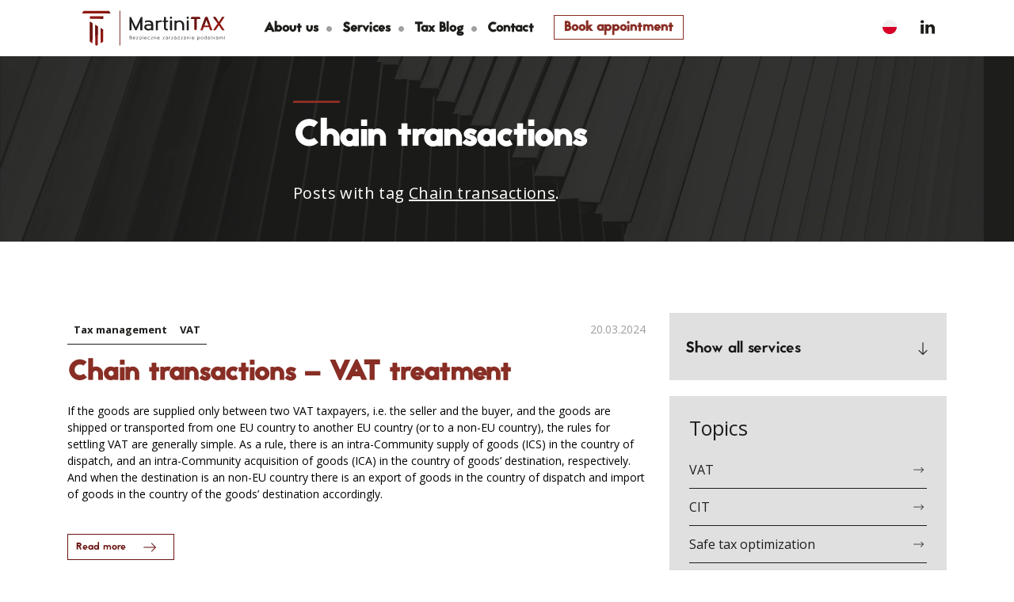

--- FILE ---
content_type: text/html; charset=UTF-8
request_url: https://martinitax.pl/en/strefa-wiedzy-tag/chain-transactions/
body_size: 11022
content:
<!doctype html>
<html lang="en-GB" >
 
  <head><style>img.lazy{min-height:1px}</style><link href="https://martinitax.pl/wp-content/plugins/w3-total-cache/pub/js/lazyload.min.js" as="script">
<!-- Google Tag Manager -->
<script>(function(w,d,s,l,i){w[l]=w[l]||[];w[l].push({'gtm.start':
new Date().getTime(),event:'gtm.js'});var f=d.getElementsByTagName(s)[0],
j=d.createElement(s),dl=l!='dataLayer'?'&l='+l:'';j.async=true;j.src=
'https://www.googletagmanager.com/gtm.js?id='+i+dl;f.parentNode.insertBefore(j,f);
})(window,document,'script','dataLayer','GTM-NQ5TN9XD');</script>
<!-- End Google Tag Manager -->
    <!-- <title> -->
            <!-- </title> -->

    <!-- Required meta tags -->
    <meta charset="utf-8">
    <meta name="viewport" content="width=device-width, initial-scale=1, shrink-to-fit=no">
    <meta name="google-site-verification" content="XIeBEDEdlY1DXBAgMMj0cuCkKwuLzYesQxHNwqJAYv0" />

    <!-- Bootstrap CSS -->
    <link rel="stylesheet" href="https://cdn.jsdelivr.net/npm/bootstrap@4.1.3/dist/css/bootstrap.min.css" integrity="sha384-MCw98/SFnGE8fJT3GXwEOngsV7Zt27NXFoaoApmYm81iuXoPkFOJwJ8ERdknLPMO" crossorigin="anonymous">
    <!-- Fonts -->
    <link rel="stylesheet" href="https://martinitax.pl/wp-content/themes/martinitax_new/fonts/Metrisch/stylesheet.css" charset="utf-8">
    <link rel="stylesheet" href="https://martinitax.pl/wp-content/themes/martinitax_new/fonts/jaapokki/style.css" charset="utf-8">
    <link href="https://fonts.googleapis.com/css?family=Open+Sans:400,400i,600,700&display=swap" rel="stylesheet">
    <!-- Custom CSS based on .less file  -->
    <link rel="stylesheet" href="https://martinitax.pl/wp-content/themes/martinitax_new/css/custom.css?v=3.1.17">
    <!-- AOS Animate on Scroll -->
    <link rel="stylesheet" href="https://martinitax.pl/wp-content/themes/martinitax_new/css/aos.css">
    <!-- Slick slider -->
    <link rel="stylesheet" href="https://martinitax.pl/wp-content/themes/martinitax_new/css/slick.css">
    
    
    
    <meta name='robots' content='index, follow, max-image-preview:large, max-snippet:-1, max-video-preview:-1' />

	<!-- This site is optimized with the Yoast SEO plugin v26.6 - https://yoast.com/wordpress/plugins/seo/ -->
	<title>Chain transactions Archives | MartiniTAX</title>
	<link rel="canonical" href="https://martinitax.pl/en/strefa-wiedzy-tag/chain-transactions/" />
	<meta property="og:locale" content="en_GB" />
	<meta property="og:type" content="article" />
	<meta property="og:title" content="Chain transactions Archives | MartiniTAX" />
	<meta property="og:url" content="https://martinitax.pl/en/strefa-wiedzy-tag/chain-transactions/" />
	<meta property="og:site_name" content="MartiniTAX" />
	<meta name="twitter:card" content="summary_large_image" />
	<script type="application/ld+json" class="yoast-schema-graph">{"@context":"https://schema.org","@graph":[{"@type":"CollectionPage","@id":"https://martinitax.pl/en/strefa-wiedzy-tag/chain-transactions/","url":"https://martinitax.pl/en/strefa-wiedzy-tag/chain-transactions/","name":"Chain transactions Archives | MartiniTAX","isPartOf":{"@id":"https://martinitax.pl/en/martinitax/#website"},"breadcrumb":{"@id":"https://martinitax.pl/en/strefa-wiedzy-tag/chain-transactions/#breadcrumb"},"inLanguage":"en-GB"},{"@type":"BreadcrumbList","@id":"https://martinitax.pl/en/strefa-wiedzy-tag/chain-transactions/#breadcrumb","itemListElement":[{"@type":"ListItem","position":1,"name":"Home","item":"https://martinitax.pl/en/martinitax/"},{"@type":"ListItem","position":2,"name":"Chain transactions"}]},{"@type":"WebSite","@id":"https://martinitax.pl/en/martinitax/#website","url":"https://martinitax.pl/en/martinitax/","name":"MartiniTAX","description":"Bezpieczne zarządzanie podatkami","publisher":{"@id":"https://martinitax.pl/en/martinitax/#organization"},"potentialAction":[{"@type":"SearchAction","target":{"@type":"EntryPoint","urlTemplate":"https://martinitax.pl/en/martinitax/?s={search_term_string}"},"query-input":{"@type":"PropertyValueSpecification","valueRequired":true,"valueName":"search_term_string"}}],"inLanguage":"en-GB"},{"@type":"Organization","@id":"https://martinitax.pl/en/martinitax/#organization","name":"MartiniTAX","url":"https://martinitax.pl/en/martinitax/","logo":{"@type":"ImageObject","inLanguage":"en-GB","@id":"https://martinitax.pl/en/martinitax/#/schema/logo/image/","url":"https://martinitax.pl/wp-content/uploads/2022/06/cropped-1.-Sygnet-kolor-1.jpg","contentUrl":"https://martinitax.pl/wp-content/uploads/2022/06/cropped-1.-Sygnet-kolor-1.jpg","width":512,"height":512,"caption":"MartiniTAX"},"image":{"@id":"https://martinitax.pl/en/martinitax/#/schema/logo/image/"}}]}</script>
	<!-- / Yoast SEO plugin. -->


<link rel="alternate" type="application/rss+xml" title="MartiniTAX &raquo; Chain transactions Blog - tag Feed" href="https://martinitax.pl/en/strefa-wiedzy-tag/chain-transactions/feed/" />
<style id='wp-img-auto-sizes-contain-inline-css' type='text/css'>
img:is([sizes=auto i],[sizes^="auto," i]){contain-intrinsic-size:3000px 1500px}
/*# sourceURL=wp-img-auto-sizes-contain-inline-css */
</style>
<link rel='stylesheet' id='wp-block-library-css' href='https://martinitax.pl/wp-includes/css/dist/block-library/style.min.css?ver=6.9' type='text/css' media='all' />
<style id='wp-block-library-inline-css' type='text/css'>
/*wp_block_styles_on_demand_placeholder:6955be48c536b*/
/*# sourceURL=wp-block-library-inline-css */
</style>
<style id='classic-theme-styles-inline-css' type='text/css'>
/*! This file is auto-generated */
.wp-block-button__link{color:#fff;background-color:#32373c;border-radius:9999px;box-shadow:none;text-decoration:none;padding:calc(.667em + 2px) calc(1.333em + 2px);font-size:1.125em}.wp-block-file__button{background:#32373c;color:#fff;text-decoration:none}
/*# sourceURL=/wp-includes/css/classic-themes.min.css */
</style>
<link rel='stylesheet' id='contact-form-7-css' href='https://martinitax.pl/wp-content/plugins/contact-form-7/includes/css/styles.css?ver=6.1.4' type='text/css' media='all' />
<link rel='stylesheet' id='wp-job-manager-job-listings-css' href='https://martinitax.pl/wp-content/plugins/wp-job-manager/assets/dist/css/job-listings.css?ver=598383a28ac5f9f156e4' type='text/css' media='all' />
<link rel="https://api.w.org/" href="https://martinitax.pl/wp-json/" /><link rel="alternate" title="JSON" type="application/json" href="https://martinitax.pl/wp-json/wp/v2/blog-tag/266" /><link rel="EditURI" type="application/rsd+xml" title="RSD" href="https://martinitax.pl/xmlrpc.php?rsd" />
<meta name="generator" content="WordPress 6.9" />
<script type="text/javascript" src="https://martinitax.pl/wp-includes/js/jquery/jquery.min.js?ver=3.7.1" id="jquery-core-js"></script>
<script type="text/javascript" src="https://martinitax.pl/wp-includes/js/jquery/jquery-migrate.min.js?ver=3.4.1" id="jquery-migrate-js"></script>
<noscript><style>.lazyload[data-src]{display:none !important;}</style></noscript><style>.lazyload{background-image:none !important;}.lazyload:before{background-image:none !important;}</style><link rel="icon" href="https://martinitax.pl/wp-content/uploads/2022/06/cropped-1.-Sygnet-kolor-1-32x32.jpg" sizes="32x32" />
<link rel="icon" href="https://martinitax.pl/wp-content/uploads/2022/06/cropped-1.-Sygnet-kolor-1-192x192.jpg" sizes="192x192" />
<link rel="apple-touch-icon" href="https://martinitax.pl/wp-content/uploads/2022/06/cropped-1.-Sygnet-kolor-1-180x180.jpg" />
<meta name="msapplication-TileImage" content="https://martinitax.pl/wp-content/uploads/2022/06/cropped-1.-Sygnet-kolor-1-270x270.jpg" />
		<style type="text/css" id="wp-custom-css">
			.h3, h3 {
  font-size: 1.45rem;
  font-weight: normal;
}
h4.titlle-black{
	font-size: 35px;
  margin-bottom: 20px;
  color: #1d1d1b;
}
h4.title-black::before {
  content: '';
  width: 100px;
  height: 2px;
  background-color: #1d1d1b;
  display: block;
  margin-bottom: 30px;
}
.strefawiedzy-page .job-offer__header h3{
  font-weight:bold;
}

.page-numbers.current {
	text-decoration: underline;
}
		</style>
		
    <script type="application/ld+json">
{
	"@context": "http://schema.org",
	"@type": "LocalBusiness",
	"address": {
		"@type": "PostalAddress",
		"addressLocality": "Warszawa",
		"streetAddress": "Al. Jana Pawła II 27",
		"postalCode": "00-867",
		"addressRegion": "mazowieckie"
	},
	"name": "Martini i Wspólnicy Sp. z o.o.",
	"email": "biuro@martinitax.pl",
	"telephone": "608115728",
	"vatID": "7010344414",
	"image": "https://martinitax.pl/wp-content/themes/martinitax_new/images/logo-martini-svg.svg"
}
</script>    
  </head>

  <body class="en">
<!-- Google Tag Manager (noscript) -->
<noscript><iframe src="https://www.googletagmanager.com/ns.html?id=GTM-NQ5TN9XD"
height="0" width="0" style="display:none;visibility:hidden"></iframe></noscript>
<!-- End Google Tag Manager (noscript) -->
    <nav>
      <div class="container">
        <div class="row">
          <div class="col-12">
        <a class="logo-link" href="https://martinitax.pl/en/martinitax/"><img src="[data-uri]" alt="Martini Tax logo" width="217px" height="71px" data-src="https://martinitax.pl/wp-content/themes/martinitax_new/images/logo-martini-svg.svg" decoding="async" class="lazyload" data-eio-rwidth="217" data-eio-rheight="71"><noscript><img class="lazy" src="data:image/svg+xml,%3Csvg%20xmlns='http://www.w3.org/2000/svg'%20viewBox='0%200%20217%2071'%3E%3C/svg%3E" data-src="https://martinitax.pl/wp-content/themes/martinitax_new/images/logo-martini-svg.svg" alt="Martini Tax logo" width="217px" height="71px" data-eio="l"></noscript></a>
        <div class="menu-main-nav-en-container"><ul class="navlist d-none d-lg-block"><li id="menu-item-303" class="menu-item menu-item-type-post_type menu-item-object-page menu-item-has-children menu-item-303"><a href="https://martinitax.pl/en/about-us/">About us</a>
<ul class="sub-menu">
	<li id="menu-item-9727" class="menu-item menu-item-type-post_type menu-item-object-page menu-item-9727"><a href="https://martinitax.pl/en/range-of-services/">Range of services</a></li>
</ul>
</li>
<li id="menu-item-8894" class="menu-item menu-item-type-post_type menu-item-object-page menu-item-8894"><a href="https://martinitax.pl/en/services/">Services</a></li>
<li id="menu-item-8651" class="menu-item menu-item-type-post_type menu-item-object-page menu-item-8651"><a href="https://martinitax.pl/en/tax-blog/">Tax Blog</a></li>
<li id="menu-item-308" class="menu-item menu-item-type-post_type menu-item-object-page menu-item-308"><a href="https://martinitax.pl/en/contact/">Contact</a></li>
<li id="menu-item-8679" class="button-red-menu menu-item menu-item-type-post_type menu-item-object-page menu-item-8679"><a href="https://martinitax.pl/en/book-an-appointment/">Book appointment</a></li>
</ul></div>        <a href="#" aria-label="Menu" class="hamburger d-lg-none"> </a>
        <div class="socialbox d-none d-lg-block ">
          <!-- <a class="lang-link-en" href="#"></a> -->
          	<li class="lang-item lang-item-2 lang-item-pl no-translation lang-item-first"><a lang="pl-PL" hreflang="pl-PL" href="https://martinitax.pl/">Polski</a></li>
          <a target="_blank" class="linked-in-link" href="https://www.linkedin.com/company/martini-i-wsp%C3%B3lnicy/"></a>
        </div>

        </div>
        </div>
      </div>
    </nav>
<!-- mobile nav -->
      <div id="mobile-nav-wrap">
        <div class="menu-main-nav-en-container"><ul class="mobile-nav"><li class="menu-item menu-item-type-post_type menu-item-object-page menu-item-has-children menu-item-303"><a href="https://martinitax.pl/en/about-us/">About us</a>
<ul class="sub-menu">
	<li class="menu-item menu-item-type-post_type menu-item-object-page menu-item-9727"><a href="https://martinitax.pl/en/range-of-services/">Range of services</a></li>
</ul>
</li>
<li class="menu-item menu-item-type-post_type menu-item-object-page menu-item-8894"><a href="https://martinitax.pl/en/services/">Services</a></li>
<li class="menu-item menu-item-type-post_type menu-item-object-page menu-item-8651"><a href="https://martinitax.pl/en/tax-blog/">Tax Blog</a></li>
<li class="menu-item menu-item-type-post_type menu-item-object-page menu-item-308"><a href="https://martinitax.pl/en/contact/">Contact</a></li>
<li class="button-red-menu menu-item menu-item-type-post_type menu-item-object-page menu-item-8679"><a href="https://martinitax.pl/en/book-an-appointment/">Book appointment</a></li>
</ul></div>        <div class="socialbox">
          	<li class="lang-item lang-item-2 lang-item-pl no-translation lang-item-first"><a lang="pl-PL" hreflang="pl-PL" href="https://martinitax.pl/">Polski</a></li>
          <a target="_blank" class="linked-in-link" href="https://www.linkedin.com/company/martini-i-wsp%C3%B3lnicy/"></a>
        </div>
      </div>

<!-- sticky nav -->
    <nav class="nav-scroll">
      <div class="container container-1350">
        <div class="row">
          <div class="col-12">
        <a class="logo-link" href="https://martinitax.pl/en/martinitax/"><img src="[data-uri]" alt="Martini Tax logo" width="217px" height="71px" data-src="https://martinitax.pl/wp-content/themes/martinitax_new/images/logo-martini-svg.svg" decoding="async" class="lazyload" data-eio-rwidth="217" data-eio-rheight="71"><noscript><img class="lazy" src="data:image/svg+xml,%3Csvg%20xmlns='http://www.w3.org/2000/svg'%20viewBox='0%200%20217%2071'%3E%3C/svg%3E" data-src="https://martinitax.pl/wp-content/themes/martinitax_new/images/logo-martini-svg.svg" alt="Martini Tax logo" width="217px" height="71px" data-eio="l"></noscript></a>
        <div class="menu-main-nav-en-container"><ul class="navlist d-none d-lg-block"><li class="menu-item menu-item-type-post_type menu-item-object-page menu-item-has-children menu-item-303"><a href="https://martinitax.pl/en/about-us/">About us</a>
<ul class="sub-menu">
	<li class="menu-item menu-item-type-post_type menu-item-object-page menu-item-9727"><a href="https://martinitax.pl/en/range-of-services/">Range of services</a></li>
</ul>
</li>
<li class="menu-item menu-item-type-post_type menu-item-object-page menu-item-8894"><a href="https://martinitax.pl/en/services/">Services</a></li>
<li class="menu-item menu-item-type-post_type menu-item-object-page menu-item-8651"><a href="https://martinitax.pl/en/tax-blog/">Tax Blog</a></li>
<li class="menu-item menu-item-type-post_type menu-item-object-page menu-item-308"><a href="https://martinitax.pl/en/contact/">Contact</a></li>
<li class="button-red-menu menu-item menu-item-type-post_type menu-item-object-page menu-item-8679"><a href="https://martinitax.pl/en/book-an-appointment/">Book appointment</a></li>
</ul></div>        <a href="#" class="hamburger d-lg-none"> </a>
        <div class="socialbox d-none d-lg-block">
          	<li class="lang-item lang-item-2 lang-item-pl no-translation lang-item-first"><a lang="pl-PL" hreflang="pl-PL" href="https://martinitax.pl/">Polski</a></li>
          <a target="_blank" class="linked-in-link" href="https://www.linkedin.com/company/martini-i-wsp%C3%B3lnicy/"></a>
        </div>
        </div>
        </div>
      </div>
    </nav>
<article>

	<header class="subpage">
		<div class="container">
			<div class="row">
				<div class="col-lg-8 offset-lg-3">
					<h1 class="banner-title" >
						Chain transactions					</h1>
					<div class="banner-intro clearfix">
						<p>Posts with tag <span>Chain transactions</span>.</p>
					</div>
				</div>
			</div>
		</div>
	</header>

	
<div class="container blog-page-posts-sidebar-container blog-posts-with-sidebar">
	<div class="row">
		<div class="col-lg-8">

			<section class="blog-page">

				<div class="row">

<div class="col-12 blog-posts-with-sidebar__item blogitem">
	<div class="blog-posts-with-sidebar__info">
							<ul class="news-categories">
									<li><a href="https://martinitax.pl/en/strefa-wiedzy-kategoria/tax-management/" alt="Tax management">Tax management</a></li>
									<li><a href="https://martinitax.pl/en/strefa-wiedzy-kategoria/vat-en/" alt="VAT">VAT</a></li>
							</ul>
				<div class="blog-posts-with-sidebar__date blog-date news-date--simple">20.03.2024</div>
	</div>
	<h4 class="blog-posts-with-sidebar__title blog-title news-title"><a class='blog-posts-with-sidebar__titleLink' href="https://martinitax.pl/en/strefa-wiedzy/chain-transactions-vat-treatment/">Chain transactions – VAT treatment</a></h4>

	<div class="blog-posts-with-sidebar__intro blog-intro"><p>If the goods are supplied only between two VAT taxpayers, i.e. the seller and the buyer, and the goods are shipped or transported from one EU country to another EU country (or to a non-EU country), the rules for settling VAT are generally simple. As a rule, there is an intra-Community supply of goods (ICS) in the country of dispatch, and an intra-Community acquisition of goods (ICA) in the country of goods’ destination, respectively. And when the destination is an non-EU country there is an export of goods in the country of dispatch and import of goods in the country of the goods’ destination accordingly.</p></div>
	<a href="https://martinitax.pl/en/strefa-wiedzy/chain-transactions-vat-treatment/" class="czytaj-dalej">Read more</a>

	
</div>

				</div> 

			 </section>

		</div>
		<div class="col-lg-4"> 
	<aside class='sidebar'>

	<!-- before widgets -->
						<div class="related-posts-button">
			<a href="https://martinitax.pl/en/services/" class="related-posts-button__button">Show all services </a>
		</div>
	
	<!-- before widgets / end -->
	
	<section id="custom_blog_posts_categories-2" class="widget widget widget_categories"><h3 class="widget__title"><span>Topics</span></h3>
      <div class='widget_categories'>

                        <ul>
                  
                                            
                      
                        <li>
                          <a class='widget-categories-link 
                            ' 
                            href="https://martinitax.pl/en/strefa-wiedzy-kategoria/vat-en/">
                            VAT</a>
                        </li>

                      
                  
                                            
                      
                        <li>
                          <a class='widget-categories-link 
                            ' 
                            href="https://martinitax.pl/en/strefa-wiedzy-kategoria/cit-en/">
                            CIT</a>
                        </li>

                      
                  
                                            
                      
                        <li>
                          <a class='widget-categories-link 
                            ' 
                            href="https://martinitax.pl/en/strefa-wiedzy-kategoria/safe-tax-optimization/">
                            Safe tax optimization</a>
                        </li>

                      
                  
                                            
                      
                        <li>
                          <a class='widget-categories-link 
                            ' 
                            href="https://martinitax.pl/en/strefa-wiedzy-kategoria/transfer-pricing/">
                            Transfer Pricing</a>
                        </li>

                      
                  
                                            
                      
                        <li>
                          <a class='widget-categories-link 
                            ' 
                            href="https://martinitax.pl/en/strefa-wiedzy-kategoria/advice-for-the-affluent/">
                            Advice for the affluent</a>
                        </li>

                      
                  
                                            
                      
                        <li>
                          <a class='widget-categories-link 
                            ' 
                            href="https://martinitax.pl/en/strefa-wiedzy-kategoria/tax-proceedings/">
                            Tax proceedings</a>
                        </li>

                      
                  
                                            
                      
                        <li>
                          <a class='widget-categories-link 
                            ' 
                            href="https://martinitax.pl/en/strefa-wiedzy-kategoria/tax-management/">
                            Tax management</a>
                        </li>

                      
                  
                                            
                      
                        <li>
                          <a class='widget-categories-link 
                            ' 
                            href="https://martinitax.pl/en/strefa-wiedzy-kategoria/real-estate-tax/">
                            Real estate tax</a>
                        </li>

                      
                  
                                            
                      
                        <li>
                          <a class='widget-categories-link 
                            ' 
                            href="https://martinitax.pl/en/strefa-wiedzy-kategoria/mdr-en/">
                            MDR</a>
                        </li>

                      
                  
                                            
                      
                        <li>
                          <a class='widget-categories-link 
                            ' 
                            href="https://martinitax.pl/en/strefa-wiedzy-kategoria/tax-outsouring/">
                            Tax outsouring</a>
                        </li>

                      
                                </ul>
          
      </div>

      </section><section id="search-3" class="widget widget_search"><h3 class="widget__title"><span>Search</span></h3>
<form role='search' method='get' class='search-form' action="https://martinitax.pl/en/">
	<input type='search' id='' placeholder='Enter the search phrase...' class='search-form__field' value='' name='s' />
	<button type='submit' class='search-form__button search-form__button--button fas fa-search'><img src="[data-uri]" data-src="https://martinitax.pl/wp-content/themes/martinitax_new/images/loop.png" decoding="async" class="lazyload" data-eio-rwidth="24" data-eio-rheight="24"><noscript><img class="lazy" src="data:image/svg+xml,%3Csvg%20xmlns='http://www.w3.org/2000/svg'%20viewBox='0%200%201%201'%3E%3C/svg%3E" data-src="https://martinitax.pl/wp-content/themes/martinitax_new/images/loop.png" data-eio="l"></noscript></button>
</form></section>
	<!-- after widgets -->

	<div class="contact-form contact-form--widget">
		<h3 class="contact-form__header">Need a quotation? Would you like to discuss your tax problem?</h3>
		<div class="contact-form__description">Fill in the form below and we will contact you</div>
					<div class="contact-form__form">
				
<div class="wpcf7 no-js" id="wpcf7-f8672-o1" lang="pl-PL" dir="ltr" data-wpcf7-id="8672">
<div class="screen-reader-response"><p role="status" aria-live="polite" aria-atomic="true"></p> <ul></ul></div>
<form action="/en/strefa-wiedzy-tag/chain-transactions/#wpcf7-f8672-o1" method="post" class="wpcf7-form init" aria-label="Contact form" novalidate="novalidate" data-status="init">
<fieldset class="hidden-fields-container"><input type="hidden" name="_wpcf7" value="8672" /><input type="hidden" name="_wpcf7_version" value="6.1.4" /><input type="hidden" name="_wpcf7_locale" value="pl_PL" /><input type="hidden" name="_wpcf7_unit_tag" value="wpcf7-f8672-o1" /><input type="hidden" name="_wpcf7_container_post" value="0" /><input type="hidden" name="_wpcf7_posted_data_hash" value="" />
</fieldset>
<p><span class="wpcf7-form-control-wrap" data-name="your-company-name"><input size="40" maxlength="400" class="wpcf7-form-control wpcf7-text wpcf7-validates-as-required" id="your-company-name" aria-required="true" aria-invalid="false" placeholder="Company name" value="" type="text" name="your-company-name" /></span><br />
<span class="wpcf7-form-control-wrap" data-name="your-email"><input size="40" maxlength="400" class="wpcf7-form-control wpcf7-email wpcf7-validates-as-required wpcf7-text wpcf7-validates-as-email" id="your-email" aria-required="true" aria-invalid="false" placeholder="E-mail adress" value="" type="email" name="your-email" /></span><br />
<span class="wpcf7-form-control-wrap" data-name="your-message"><textarea cols="40" rows="10" maxlength="2000" class="wpcf7-form-control wpcf7-textarea wpcf7-validates-as-required" id="your-message" aria-required="true" aria-invalid="false" placeholder="Content of message" name="your-message"></textarea></span><br />
<span class="wpcf7-form-control-wrap" data-name="acceptance-checkbox"><span class="wpcf7-form-control wpcf7-acceptance"><span class="wpcf7-list-item"><label><input type="checkbox" name="acceptance-checkbox" value="1" id="acceptance-checkbox" aria-invalid="false" /><span class="wpcf7-list-item-label">*  I consent to the processing of my personal data for contact purposes carried out by MartiniTAX. More in <a  href="https://martinitax.pl/polityka-prywatnosci/">Polityce Prywatności</a></span></label></span></span></span><br />
<input class="wpcf7-form-control wpcf7-submit has-spinner button-red-whole" type="submit" value="Send message" />
</p><div class="wpcf7-response-output" aria-hidden="true"></div>
</form>
</div>
			</div>
			</div>

			<div class="sopp">
			<h3 class="sopp__naglowek">You would like to discuss your tax problem:</h3>
							<a href="https://martinitax.pl/en/book-an-appointment/" class="button-red-whole">Book free appointment</a>
					</div>
	
	<!-- after widgets / end -->

	</aside>


</div>
	</div>
</div>

		<div class="pagination">
			<div class="inner"> 

							</div>
		</div>

		
	
</article>




<!-- close div for kontakt bottom wrap -->



<!-- Strefa wiedzy sidebar if not strefa page template -->
<div id="strefawiedzywrap" class="d-flex align-items-center carousel slide" data-ride="carousel" data-interval="false">
  <div class="subscribebox carousel-inner">
    
                            <!-- the loop -->
            <div class="carousel-item active">
    <a href="" class="button-close strefa-close" aria-label="Zamknij"></a>
    <h2 class="title-white">Pobierz materiał</h2> 
    <div class="news-date">30.01.2023</div>
        <h3 class="news-title">Uchwalenie finalnej wersji ustawy o Fundacji rodzinnej</h3>
        <p>Wpisz poniżej swój adres e-mail, na który mamy wysłać dokument. Plik w formie pdf otrzymasz w ciągu kilku minut. Jeśli wystąpiły problemy - napisz: <a href="/cdn-cgi/l/email-protection#a1c3c8d4d3cee1ccc0d3d5c8cfc8d5c0d98fd1cd"><span class="__cf_email__" data-cfemail="284a415d5a476845495a5c4146415c4950065844">[email&#160;protected]</span></a></p>
  
<div class="wpcf7 no-js" id="wpcf7-f252-o2" lang="pl-PL" dir="ltr" data-wpcf7-id="252">
<div class="screen-reader-response"><p role="status" aria-live="polite" aria-atomic="true"></p> <ul></ul></div>
<form action="/en/strefa-wiedzy-tag/chain-transactions/#wpcf7-f252-o2" method="post" class="wpcf7-form init" aria-label="Contact form" novalidate="novalidate" data-status="init">
<fieldset class="hidden-fields-container"><input type="hidden" name="_wpcf7" value="252" /><input type="hidden" name="_wpcf7_version" value="6.1.4" /><input type="hidden" name="_wpcf7_locale" value="pl_PL" /><input type="hidden" name="_wpcf7_unit_tag" value="wpcf7-f252-o2" /><input type="hidden" name="_wpcf7_container_post" value="0" /><input type="hidden" name="_wpcf7_posted_data_hash" value="" />
</fieldset>
<p><span class="wpcf7-form-control-wrap" data-name="your-email"><input size="40" maxlength="400" class="wpcf7-form-control wpcf7-email wpcf7-validates-as-required wpcf7-text wpcf7-validates-as-email input" aria-required="true" aria-invalid="false" placeholder="Twój email..." value="" type="email" name="your-email" /></span>
</p>
<input class="wpcf7-form-control wpcf7-hidden" value="https://martinitax.pl/wp-content/uploads/2023/01/2023_01_30_TAX-ALERT_fundacja-rodzinna_MartiniTAX.pdf" type="hidden" name="file" />
<p><!-- Mailchimp for WordPress v4.10.9 - https://www.mc4wp.com/ --><input type="hidden" name="_mc4wp_subscribe_contact-form-7" value="0" /><span class="mc4wp-checkbox mc4wp-checkbox-contact-form-7 "><label><input type="checkbox" name="_mc4wp_subscribe_contact-form-7" value="1" checked="checked"><span>Wyrażam zgodę na przetwarzanie moich danych osobowych w celu pobrania pliku pdf oraz w celach marketingowych realizowanych przez MartiniTAX.</span></label></span><!-- / Mailchimp for WordPress -->
</p>
<p><input class="wpcf7-form-control wpcf7-submit has-spinner" type="submit" value="Pobierz dokument" />
</p><div class="wpcf7-response-output" aria-hidden="true"></div>
</form>
</div>
    
    </div>
        <div class="carousel-item  ">
    <a href="" class="button-close strefa-close" aria-label="Zamknij"></a>
    <h2 class="title-white">Pobierz materiał</h2> 
    <div class="news-date">05.01.2023</div>
        <h3 class="news-title">Estoński CIT &#8211; coroczne obowiązki sprawozdawcze</h3>
        <p>Wpisz poniżej swój adres e-mail, na który mamy wysłać dokument. Plik w formie pdf otrzymasz w ciągu kilku minut. Jeśli wystąpiły problemy - napisz: <a href="/cdn-cgi/l/email-protection#dab8b3afa8b59ab7bba8aeb3b4b3aebba2f4aab6"><span class="__cf_email__" data-cfemail="492b203c3b260924283b3d2027203d2831673925">[email&#160;protected]</span></a></p>
  
<div class="wpcf7 no-js" id="wpcf7-f252-o3" lang="pl-PL" dir="ltr" data-wpcf7-id="252">
<div class="screen-reader-response"><p role="status" aria-live="polite" aria-atomic="true"></p> <ul></ul></div>
<form action="/en/strefa-wiedzy-tag/chain-transactions/#wpcf7-f252-o3" method="post" class="wpcf7-form init" aria-label="Contact form" novalidate="novalidate" data-status="init">
<fieldset class="hidden-fields-container"><input type="hidden" name="_wpcf7" value="252" /><input type="hidden" name="_wpcf7_version" value="6.1.4" /><input type="hidden" name="_wpcf7_locale" value="pl_PL" /><input type="hidden" name="_wpcf7_unit_tag" value="wpcf7-f252-o3" /><input type="hidden" name="_wpcf7_container_post" value="0" /><input type="hidden" name="_wpcf7_posted_data_hash" value="" />
</fieldset>
<p><span class="wpcf7-form-control-wrap" data-name="your-email"><input size="40" maxlength="400" class="wpcf7-form-control wpcf7-email wpcf7-validates-as-required wpcf7-text wpcf7-validates-as-email input" aria-required="true" aria-invalid="false" placeholder="Twój email..." value="" type="email" name="your-email" /></span>
</p>
<input class="wpcf7-form-control wpcf7-hidden" value="https://martinitax.pl/wp-content/uploads/2023/01/2023_01_05_TAX-ALERT_Obowiazki_estonski_CIT_MartiniTAX.pdf" type="hidden" name="file" />
<p><!-- Mailchimp for WordPress v4.10.9 - https://www.mc4wp.com/ --><input type="hidden" name="_mc4wp_subscribe_contact-form-7" value="0" /><span class="mc4wp-checkbox mc4wp-checkbox-contact-form-7 "><label><input type="checkbox" name="_mc4wp_subscribe_contact-form-7" value="1" checked="checked"><span>Wyrażam zgodę na przetwarzanie moich danych osobowych w celu pobrania pliku pdf oraz w celach marketingowych realizowanych przez MartiniTAX.</span></label></span><!-- / Mailchimp for WordPress -->
</p>
<p><input class="wpcf7-form-control wpcf7-submit has-spinner" type="submit" value="Pobierz dokument" />
</p><div class="wpcf7-response-output" aria-hidden="true"></div>
</form>
</div>
    
    </div>
        <div class="carousel-item  ">
    <a href="" class="button-close strefa-close" aria-label="Zamknij"></a>
    <h2 class="title-white">Pobierz materiał</h2> 
    <div class="news-date">24.11.2022</div>
        <h3 class="news-title">Prace nad projektem ustawy o Fundacji rodzinnej</h3>
        <p>Wpisz poniżej swój adres e-mail, na który mamy wysłać dokument. Plik w formie pdf otrzymasz w ciągu kilku minut. Jeśli wystąpiły problemy - napisz: <a href="/cdn-cgi/l/email-protection#77151e020518371a1605031e191e03160f59071b"><span class="__cf_email__" data-cfemail="395b504c4b567954584b4d5057504d5841174955">[email&#160;protected]</span></a></p>
  
<div class="wpcf7 no-js" id="wpcf7-f252-o4" lang="pl-PL" dir="ltr" data-wpcf7-id="252">
<div class="screen-reader-response"><p role="status" aria-live="polite" aria-atomic="true"></p> <ul></ul></div>
<form action="/en/strefa-wiedzy-tag/chain-transactions/#wpcf7-f252-o4" method="post" class="wpcf7-form init" aria-label="Contact form" novalidate="novalidate" data-status="init">
<fieldset class="hidden-fields-container"><input type="hidden" name="_wpcf7" value="252" /><input type="hidden" name="_wpcf7_version" value="6.1.4" /><input type="hidden" name="_wpcf7_locale" value="pl_PL" /><input type="hidden" name="_wpcf7_unit_tag" value="wpcf7-f252-o4" /><input type="hidden" name="_wpcf7_container_post" value="0" /><input type="hidden" name="_wpcf7_posted_data_hash" value="" />
</fieldset>
<p><span class="wpcf7-form-control-wrap" data-name="your-email"><input size="40" maxlength="400" class="wpcf7-form-control wpcf7-email wpcf7-validates-as-required wpcf7-text wpcf7-validates-as-email input" aria-required="true" aria-invalid="false" placeholder="Twój email..." value="" type="email" name="your-email" /></span>
</p>
<input class="wpcf7-form-control wpcf7-hidden" value="https://martinitax.pl/wp-content/uploads/2022/11/2022_11_24_fundacja-rodzinna_tax-alert_MartiniTAX-.pdf" type="hidden" name="file" />
<p><!-- Mailchimp for WordPress v4.10.9 - https://www.mc4wp.com/ --><input type="hidden" name="_mc4wp_subscribe_contact-form-7" value="0" /><span class="mc4wp-checkbox mc4wp-checkbox-contact-form-7 "><label><input type="checkbox" name="_mc4wp_subscribe_contact-form-7" value="1" checked="checked"><span>Wyrażam zgodę na przetwarzanie moich danych osobowych w celu pobrania pliku pdf oraz w celach marketingowych realizowanych przez MartiniTAX.</span></label></span><!-- / Mailchimp for WordPress -->
</p>
<p><input class="wpcf7-form-control wpcf7-submit has-spinner" type="submit" value="Pobierz dokument" />
</p><div class="wpcf7-response-output" aria-hidden="true"></div>
</form>
</div>
    
    </div>
    

  </div>
</div>
<!-- end if tempate is not strefawiedzy -->

</article>


<footer>
  <div class="container">
    <div class="footer__top-part">

      <div class="footer__info">
        <div class="footer__logo">
          <img class="footer__logo-img lazyload" src="[data-uri]" alt="Martini Tax logo" class="footer__logo-img lazyload" data-src="https://martinitax.pl/wp-content/themes/martinitax_new/images/logo-main-color.webp" decoding="async" data-eio-rwidth="419" data-eio-rheight="118" /><noscript><img class="footer__logo-img lazy" src="data:image/svg+xml,%3Csvg%20xmlns='http://www.w3.org/2000/svg'%20viewBox='0%200%201%201'%3E%3C/svg%3E" data-src="https://martinitax.pl/wp-content/themes/martinitax_new/images/logo-main-color.webp" alt="Martini Tax logo" class="img-fluid lazy" data-eio="l" /></noscript>
                      <p class="footer__description">Martini i Wspólnicy Sp. z o.o.<br>Tax consulting company</p>
                  </div>
        <div class="footer__contact-data">
          <div class="contact-data__icon">
            <img src="[data-uri]" data-src="https://martinitax.pl/wp-content/themes/martinitax_new/images/footer_geotag.webp" decoding="async" class="lazyload" data-eio-rwidth="46" data-eio-rheight="46" /><noscript><img class="lazy" src="data:image/svg+xml,%3Csvg%20xmlns='http://www.w3.org/2000/svg'%20viewBox='0%200%201%201'%3E%3C/svg%3E" data-src="https://martinitax.pl/wp-content/themes/martinitax_new/images/footer_geotag.webp" data-eio="l" /></noscript>
          </div>
          <div class="contact-data__dane">
                          <p>Al. Jana Pawła II 27,</p>
<p>00-867 Warsaw</p>
<p>&nbsp;</p>
<p>NIP 7010344414</p>
<p>REGON 146148933</p>
<p>KRS 0000422675</p>
                      </div>
        </div>
        <div class="footer__phone-email">
          <div class="phone-email__icon">
            <img src="[data-uri]" data-src="https://martinitax.pl/wp-content/themes/martinitax_new/images/footer_phone.webp" decoding="async" class="lazyload" data-eio-rwidth="46" data-eio-rheight="46" /><noscript><img class="lazy" src="data:image/svg+xml,%3Csvg%20xmlns='http://www.w3.org/2000/svg'%20viewBox='0%200%201%201'%3E%3C/svg%3E" data-src="https://martinitax.pl/wp-content/themes/martinitax_new/images/footer_phone.webp" data-eio="l" /></noscript>
          </div>
          <div class="phone-email__dane">
                          <a href="/cdn-cgi/l/email-protection#a5c7cacee5c8c4d7d1cccbccd1c4dd8bd5c9" class="email"><span class="__cf_email__" data-cfemail="791b16123914180b0d1017100d1801570915">[email&#160;protected]</span></a>
                                      <a href="tel:+48 608 115 728" class="phone">+48 608 115 728</a>
                      </div>
        </div>
      </div>

      <div class="footer__services-menu footer__menu">
        <div class="services-menu__header">
          <h4>Services</h4>
                                <a href="https://martinitax.pl/en/services/" class="services-menu__see-all">Show all services </a>
                  </div>
        <div class="services-menu__menu">
          <ul class="d-block d-lg-inline services-menu menu-container"><li id="menu-item-8897" class="menu-item menu-item-type-post_type menu-item-object-page menu-item-8897"><a href="https://martinitax.pl/en/services/vat/">VAT</a></li>
<li id="menu-item-8896" class="menu-item menu-item-type-post_type menu-item-object-page menu-item-8896"><a href="https://martinitax.pl/en/services/cit/">CIT</a></li>
<li id="menu-item-8898" class="menu-item menu-item-type-post_type menu-item-object-page menu-item-8898"><a href="https://martinitax.pl/en/services/safe-tax-optimization/">Safe tax optimization</a></li>
<li id="menu-item-8899" class="menu-item menu-item-type-post_type menu-item-object-page menu-item-8899"><a href="https://martinitax.pl/en/services/transfer-pricing/">Transfer Pricing</a></li>
<li id="menu-item-8907" class="menu-item menu-item-type-post_type menu-item-object-page menu-item-8907"><a href="https://martinitax.pl/en/services/tax-management/">Tax management</a></li>
</ul>        </div>
      </div>

      <div class="footer__important-links-menu footer__menu">
        <div class="important-links-menu__header">
          <h4>Important links</h4>
        </div>
        <div class="important-links-menu__menu">
          <ul class="d-block d-lg-inline important-links-menu menu-container"><li id="menu-item-8901" class="menu-item menu-item-type-post_type menu-item-object-page menu-item-8901"><a href="https://martinitax.pl/en/about-us/">About us</a></li>
<li id="menu-item-8900" class="menu-item menu-item-type-post_type menu-item-object-page menu-item-8900"><a href="https://martinitax.pl/en/tax-blog/">Tax Blog</a></li>
<li id="menu-item-8902" class="menu-item menu-item-type-post_type menu-item-object-page menu-item-8902"><a href="https://martinitax.pl/en/book-an-appointment/">Book appointment</a></li>
<li id="menu-item-8903" class="menu-item menu-item-type-post_type menu-item-object-page menu-item-8903"><a href="https://martinitax.pl/en/contact/">Contact</a></li>
<li id="menu-item-8904" class="menu-item menu-item-type-post_type menu-item-object-page menu-item-privacy-policy menu-item-8904"><a rel="privacy-policy" href="https://martinitax.pl/en/privacy-policy/">Privacy policy</a></li>
</ul>        </div>
      </div>
    </div>

    <div class="row">
      <div class="col-lg-8 copyrights">Copyrights 2026 - Martini i Wspólnicy Sp. z o.o. <br> 
        <ul class="d-block d-lg-inline footer-menu"><li id="menu-item-7368" class="menu-item menu-item-type-post_type menu-item-object-page menu-item-privacy-policy menu-item-7368"><a rel="privacy-policy" href="https://martinitax.pl/en/privacy-policy/">Privacy policy</a></li>
</ul>      </div>
      <div class="col-lg-4 realizacja">Realizacja Twórcza:<br><a href="https://www.bravenew.pl/" target="_blank">Bravenew.pl</a></div>
    </div>
  </div> 
</footer>


    <!-- jQuery first, then Popper.js, then Bootstrap JS -->
    <script data-cfasync="false" src="/cdn-cgi/scripts/5c5dd728/cloudflare-static/email-decode.min.js"></script><script src="https://code.jquery.com/jquery-3.3.1.min.js" crossorigin="anonymous"></script>
    <script src="https://martinitax.pl/wp-content/themes/martinitax_new/js/bootstrap.bundle.min.js"></script>
    <script src="https://martinitax.pl/wp-content/themes/martinitax_new/js/aos.js"></script>
    <script src="https://martinitax.pl/wp-content/themes/martinitax_new/js/slick.min.js"></script>
    <script> function gm() { return true; }</script>
    <script src="https://maps.googleapis.com/maps/api/js?key=AIzaSyCwFzmvfsX7mawR9W8fCb_8GpEBR5NB3UM&#038&callback=gm"></script>
    <script defer src="https://martinitax.pl/wp-content/themes/martinitax_new/js/maps.js?v=1.0.1"></script>
    <script defer src="https://martinitax.pl/wp-content/themes/martinitax_new/js/main.js?v=1.0.0"></script>
    <script defer src="https://martinitax.pl/wp-content/themes/martinitax_new/js/script.js?v=1.0.0"></script>

    <script>
      AOS.init();

      $(document).ready(function() {

        var $ = jQuery;
        // fire carousel
        $('.carousel').carousel();

        // get window height
        var windowheight = $(window).height();
        $('.navyrow').css( {'height' : windowheight});
        // get widnow width 
        var windowwidth = $(window).width();
        $('.navyrow').css({left: windowwidth});

        if (windowwidth < 588 ) {
          $('#strefawiedzywrap').css({width: "100%"});
        }
        // updated hegith on resizie
        $(window).resize(function() {
        windowheight = $(window).height();
        $('.navyrow').css( {'height' : windowheight});
        windowwidth = $(window).width(); 
          if (windowwidth < 588 ) {
            $('#strefawiedzywrap').css({width: "100%"});
          } else {
            $('#strefawiedzywrap').css({width: "588"});
          }
         });

        

        $('.carousel-close').click(function(event) {
           event.preventDefault();
          $('.navyrow').animate({left: windowwidth});
          $('#membersdescription').animate({opacity: '0'},1000, function(){
              $('#membersdescription').css({display: 'none'})
          });
        });

        $('.member').click(function(){
          $('#membersdescription').css({display: 'block'});
            $('#membersdescription').animate({opacity: '1'},1000, function(){
              $('.navyrow').animate({left: '0'});
            });
        });

        $('.open-strefa').click(function(event){
            event.preventDefault();
            $('.nav-scroll').fadeOut(500);
            $('#strefawiedzywrap').animate({left: '0'},1000, function(){
            });
        });

        $('.strefa-close').click(function(event){
            event.preventDefault();
            $('#strefawiedzywrap').animate({left: '-588'},1000, function(){
            });
        });


        // hamburger magic


        $(document).on('click', ".hamburger", function (){
            $('#mobile-nav-wrap').css({display: 'block'});
            // $('#mobile-nav-wrap').animate({height: "calc(100% - 71px)"}, 1000);
            $('#mobile-nav-wrap').css({height: "calc(100% - 71px)"});
            $('.hamburger').addClass('hm-close');
        });

        $(document).on('click', ".hm-close", function (){
            $('#mobile-nav-wrap').animate({height: "0%"}, 1000, function(){
              $('#mobile-nav-wrap').css({display: 'none'});
              $('.hamburger').removeClass('hm-close')
            });
            
        });


        // start slick slider 
          $('.slider').slick({
          dots: false,
          infinite: true,
          arrows: false,
          autoplay: true,
          autoplaySpeed: 2000,
          slidesToShow: 6,
          slidesToScroll: 1,
          pauseOnHover:false,
          responsive: [
            {
              breakpoint: 1024,
              settings: {
                slidesToShow: 4
              }
            },
            {
              breakpoint: 767,
              settings: {
                slidesToShow: 3
              }
            },
            {
              breakpoint: 575,
              settings: {
                slidesToShow: 2
              }
            },
            {
              breakpoint: 380,
              settings: {
                slidesToShow: 1
              }
            }
          ]
          // end slick settings
        });

          // start slick slider Zaufali nam
          $('.slider-zaufalinam').slick({
          dots: false,
          infinite: true,
          arrows: false,
          autoplay: true,
          autoplaySpeed: 4000,
          slidesToShow: 4,
          slidesToScroll: 1,
          pauseOnHover:false,
          responsive: [
            {
              breakpoint: 1024,
              settings: {
                slidesToShow: 3
              }
            },
            {
              breakpoint: 600,
              settings: {
                slidesToShow: 2
              }
            },
            {
              breakpoint: 480,
              settings: {
                slidesToShow: 1
              }
            }
            // You can unslick at a given breakpoint now by adding:
            // settings: "unslick"
            // instead of a settings object
          ]
        });


        // start slick slider Experts
        $('.experts__slider').slick({
          dots: true,
          infinite: true,
          arrows: false,
          autoplay: true,
          autoplaySpeed: 7000,
          slidesToShow: 2,
          slidesToScroll: 1,
          pauseOnHover:false,
          responsive: [
            {
              breakpoint: 1200,
              settings: {
                slidesToShow: 1
              },
            },
            // You can unslick at a given breakpoint now by adding:
            // settings: "unslick"
            // instead of a settings object
          ]
        });

        // start slick slider Achievements
        $('.achievements__slider').slick({
          dots: true,
          infinite: true,
          arrows: false,
          autoplay: true,
          autoplaySpeed: 7000,
          slidesToShow: 4,
          slidesToScroll: 1,
          pauseOnHover:false,
          responsive: [
            {
              breakpoint: 1024,
              settings: {
                slidesToShow: 3
              }
            },
            {
              breakpoint: 600,
              settings: {
                slidesToShow: 2
              }
            },
            {
              breakpoint: 480,
              settings: {
                slidesToShow: 1
              }
            }
            // You can unslick at a given breakpoint now by adding:
            // settings: "unslick"
            // instead of a settings object
          ]
        });

        $('a.zn-prev').click(function(){
         $(".slider-zaufalinam").slick('slickPrev');
        });

        $('a.zn-next').click(function(){
         $(".slider-zaufalinam").slick('slickNext');
        });

        $('.mc4wp-checkbox span').append(' Więcej w <a href="https://martinitax.pl/polityka-prywatnosci">Polityce Prywatności</a>');

        // skticky menu
        var $el = $('header');
        var headerBottom = $el.position().top + $el.outerHeight(true);

        $(window).scroll(function(){                          
            if ($(this).scrollTop() > headerBottom) {
                $('.nav-scroll').fadeIn(500);
            } else {
                $('.nav-scroll').fadeOut(500);
            }
        });
 
        // scroll to 



 

      // fire window if is subscirbed 

      if ( $( ".mc4wp-alert" ).length ) {
      var a = $('.mc4wp-alert').html();
      $('.newsletter-response').css({display: 'block'});
      var b = $('.newsletter-response').append(a);
}

      $(document).on('click', ".nlr-close", function (){
              $('.newsletter-response').css({display: 'none'})
            });

        
        // end document ready

      });

    </script>
  
<script type="speculationrules">
{"prefetch":[{"source":"document","where":{"and":[{"href_matches":"/*"},{"not":{"href_matches":["/wp-*.php","/wp-admin/*","/wp-content/uploads/*","/wp-content/*","/wp-content/plugins/*","/wp-content/themes/martinitax_new/*","/*\\?(.+)"]}},{"not":{"selector_matches":"a[rel~=\"nofollow\"]"}},{"not":{"selector_matches":".no-prefetch, .no-prefetch a"}}]},"eagerness":"conservative"}]}
</script>
<script type="text/javascript" id="eio-lazy-load-js-before">
/* <![CDATA[ */
var eio_lazy_vars = {"exactdn_domain":"","skip_autoscale":0,"bg_min_dpr":1.1000000000000001,"threshold":0,"use_dpr":1};
//# sourceURL=eio-lazy-load-js-before
/* ]]> */
</script>
<script type="text/javascript" src="https://martinitax.pl/wp-content/plugins/ewww-image-optimizer/includes/lazysizes.min.js?ver=831" id="eio-lazy-load-js" async="async" data-wp-strategy="async"></script>
<script type="text/javascript" src="https://martinitax.pl/wp-includes/js/dist/hooks.min.js?ver=dd5603f07f9220ed27f1" id="wp-hooks-js"></script>
<script type="text/javascript" src="https://martinitax.pl/wp-includes/js/dist/i18n.min.js?ver=c26c3dc7bed366793375" id="wp-i18n-js"></script>
<script type="text/javascript" id="wp-i18n-js-after">
/* <![CDATA[ */
wp.i18n.setLocaleData( { 'text direction\u0004ltr': [ 'ltr' ] } );
//# sourceURL=wp-i18n-js-after
/* ]]> */
</script>
<script type="text/javascript" src="https://martinitax.pl/wp-content/plugins/contact-form-7/includes/swv/js/index.js?ver=6.1.4" id="swv-js"></script>
<script type="text/javascript" id="contact-form-7-js-before">
/* <![CDATA[ */
var wpcf7 = {
    "api": {
        "root": "https:\/\/martinitax.pl\/wp-json\/",
        "namespace": "contact-form-7\/v1"
    },
    "cached": 1
};
//# sourceURL=contact-form-7-js-before
/* ]]> */
</script>
<script type="text/javascript" src="https://martinitax.pl/wp-content/plugins/contact-form-7/includes/js/index.js?ver=6.1.4" id="contact-form-7-js"></script>
<script type="text/javascript" id="pll_cookie_script-js-after">
/* <![CDATA[ */
(function() {
				var expirationDate = new Date();
				expirationDate.setTime( expirationDate.getTime() + 31536000 * 1000 );
				document.cookie = "pll_language=en; expires=" + expirationDate.toUTCString() + "; path=/; secure; SameSite=Lax";
			}());

//# sourceURL=pll_cookie_script-js-after
/* ]]> */
</script>
  <script>window.w3tc_lazyload=1,window.lazyLoadOptions={elements_selector:".lazy",callback_loaded:function(t){var e;try{e=new CustomEvent("w3tc_lazyload_loaded",{detail:{e:t}})}catch(a){(e=document.createEvent("CustomEvent")).initCustomEvent("w3tc_lazyload_loaded",!1,!1,{e:t})}window.dispatchEvent(e)}}</script><script async src="https://martinitax.pl/wp-content/plugins/w3-total-cache/pub/js/lazyload.min.js"></script><script defer src="https://static.cloudflareinsights.com/beacon.min.js/vcd15cbe7772f49c399c6a5babf22c1241717689176015" integrity="sha512-ZpsOmlRQV6y907TI0dKBHq9Md29nnaEIPlkf84rnaERnq6zvWvPUqr2ft8M1aS28oN72PdrCzSjY4U6VaAw1EQ==" data-cf-beacon='{"version":"2024.11.0","token":"11b0350ca7ad496aa56e565b3c2f12a8","r":1,"server_timing":{"name":{"cfCacheStatus":true,"cfEdge":true,"cfExtPri":true,"cfL4":true,"cfOrigin":true,"cfSpeedBrain":true},"location_startswith":null}}' crossorigin="anonymous"></script>
</body>
</html>
<!--
Performance optimized by W3 Total Cache. Learn more: https://www.boldgrid.com/w3-total-cache/?utm_source=w3tc&utm_medium=footer_comment&utm_campaign=free_plugin

Object Caching 0/640 objects using Redis
Page Caching using Redis 
Lazy Loading
Database Caching using Redis

Served from: martinitax.pl @ 2026-01-01 01:22:32 by W3 Total Cache
-->

--- FILE ---
content_type: text/css
request_url: https://martinitax.pl/wp-content/themes/martinitax_new/fonts/Metrisch/stylesheet.css
body_size: 221
content:
@font-face {
    font-family: 'Metrisch';
    src: url('Metrisch-MediumItalic.eot');
    src: local('Metrisch Medium Italic'), local('Metrisch-MediumItalic'),
        url('Metrisch-MediumItalic.eot?#iefix') format('embedded-opentype'),
        url('Metrisch-MediumItalic.woff2') format('woff2'),
        url('Metrisch-MediumItalic.woff') format('woff'),
        url('Metrisch-MediumItalic.ttf') format('truetype');
    font-weight: 500;
    font-style: italic;
    font-display: swap;
}

@font-face {
    font-family: 'Metrisch';
    src: url('Metrisch-ExtraBold.eot');
    src: local('Metrisch ExtraBold'), local('Metrisch-ExtraBold'),
        url('Metrisch-ExtraBold.eot?#iefix') format('embedded-opentype'),
        url('Metrisch-ExtraBold.woff2') format('woff2'),
        url('Metrisch-ExtraBold.woff') format('woff'),
        url('Metrisch-ExtraBold.ttf') format('truetype');
    font-weight: 800;
    font-style: normal;
    font-display: swap;
}

@font-face {
    font-family: 'Metrisch';
    src: url('Metrisch-BookItalic.eot');
    src: local('Metrisch Book Italic'), local('Metrisch-BookItalic'),
        url('Metrisch-BookItalic.eot?#iefix') format('embedded-opentype'),
        url('Metrisch-BookItalic.woff2') format('woff2'),
        url('Metrisch-BookItalic.woff') format('woff'),
        url('Metrisch-BookItalic.ttf') format('truetype');
    font-weight: normal;
    font-style: italic;
    font-display: swap;
}

@font-face {
    font-family: 'Metrisch';
    src: url('Metrisch-BoldItalic.eot');
    src: local('Metrisch Bold Italic'), local('Metrisch-BoldItalic'),
        url('Metrisch-BoldItalic.eot?#iefix') format('embedded-opentype'),
        url('Metrisch-BoldItalic.woff2') format('woff2'),
        url('Metrisch-BoldItalic.woff') format('woff'),
        url('Metrisch-BoldItalic.ttf') format('truetype');
    font-weight: bold;
    font-style: italic;
    font-display: swap;
}

@font-face {
    font-family: 'Metrisch';
    src: url('Metrisch-Bold.eot');
    src: local('Metrisch Bold'), local('Metrisch-Bold'),
        url('Metrisch-Bold.eot?#iefix') format('embedded-opentype'),
        url('Metrisch-Bold.woff2') format('woff2'),
        url('Metrisch-Bold.woff') format('woff'),
        url('Metrisch-Bold.ttf') format('truetype');
    font-weight: bold;
    font-style: normal;
    font-display: swap;
}

@font-face {
    font-family: 'Metrisch';
    src: url('Metrisch-ExtraLightItalic.eot');
    src: local('Metrisch ExtraLight Italic'), local('Metrisch-ExtraLightItalic'),
        url('Metrisch-ExtraLightItalic.eot?#iefix') format('embedded-opentype'),
        url('Metrisch-ExtraLightItalic.woff2') format('woff2'),
        url('Metrisch-ExtraLightItalic.woff') format('woff'),
        url('Metrisch-ExtraLightItalic.ttf') format('truetype');
    font-weight: 200;
    font-style: italic;
    font-display: swap;
}

@font-face {
    font-family: 'Metrisch';
    src: url('Metrisch-ExtraBoldItalic.eot');
    src: local('Metrisch ExtraBold Italic'), local('Metrisch-ExtraBoldItalic'),
        url('Metrisch-ExtraBoldItalic.eot?#iefix') format('embedded-opentype'),
        url('Metrisch-ExtraBoldItalic.woff2') format('woff2'),
        url('Metrisch-ExtraBoldItalic.woff') format('woff'),
        url('Metrisch-ExtraBoldItalic.ttf') format('truetype');
    font-weight: 800;
    font-style: italic;
    font-display: swap;
}

@font-face {
    font-family: 'Metrisch';
    src: url('Metrisch-ExtraLight.eot');
    src: local('Metrisch ExtraLight'), local('Metrisch-ExtraLight'),
        url('Metrisch-ExtraLight.eot?#iefix') format('embedded-opentype'),
        url('Metrisch-ExtraLight.woff2') format('woff2'),
        url('Metrisch-ExtraLight.woff') format('woff'),
        url('Metrisch-ExtraLight.ttf') format('truetype');
    font-weight: 200;
    font-style: normal;
    font-display: swap;
}

@font-face {
    font-family: 'Metrisch';
    src: url('Metrisch-LightItalic.eot');
    src: local('Metrisch Light Italic'), local('Metrisch-LightItalic'),
        url('Metrisch-LightItalic.eot?#iefix') format('embedded-opentype'),
        url('Metrisch-LightItalic.woff2') format('woff2'),
        url('Metrisch-LightItalic.woff') format('woff'),
        url('Metrisch-LightItalic.ttf') format('truetype');
    font-weight: 300;
    font-style: italic;
    font-display: swap;
}

@font-face {
    font-family: 'Metrisch';
    src: url('Metrisch-Light.eot');
    src: local('Metrisch Light'), local('Metrisch-Light'),
        url('Metrisch-Light.eot?#iefix') format('embedded-opentype'),
        url('Metrisch-Light.woff2') format('woff2'),
        url('Metrisch-Light.woff') format('woff'),
        url('Metrisch-Light.ttf') format('truetype');
    font-weight: 300;
    font-style: normal;
    font-display: swap;
}

@font-face {
    font-family: 'Metrisch';
    src: url('Metrisch-Medium.eot');
    src: local('Metrisch Medium'), local('Metrisch-Medium'),
        url('Metrisch-Medium.eot?#iefix') format('embedded-opentype'),
        url('Metrisch-Medium.woff2') format('woff2'),
        url('Metrisch-Medium.woff') format('woff'),
        url('Metrisch-Medium.ttf') format('truetype');
    font-weight: 500;
    font-style: normal;
    font-display: swap;
}

@font-face {
    font-family: 'Metrisch';
    src: url('Metrisch-Book.eot');
    src: local('Metrisch Book'), local('Metrisch-Book'),
        url('Metrisch-Book.eot?#iefix') format('embedded-opentype'),
        url('Metrisch-Book.woff2') format('woff2'),
        url('Metrisch-Book.woff') format('woff'),
        url('Metrisch-Book.ttf') format('truetype');
    font-weight: normal;
    font-style: normal;
    font-display: swap;
}



--- FILE ---
content_type: text/css
request_url: https://martinitax.pl/wp-content/themes/martinitax_new/fonts/jaapokki/style.css
body_size: -155
content:
/* #### Generated By: http://www.cufonfonts.com #### */

@font-face {
    font-family: 'Jaapokki Regular';
    font-style: normal;
    font-weight: normal;
    src: local('Jaapokki Regular'), url('Jaapokki-Regular.woff') format('woff');
    font-display: swap;
}

@font-face {
    font-family: 'Jaapokki enchance Regular';
    font-style: normal;
    font-weight: normal;
    src: local('Jaapokki enchance Regular'), url('Jaapokkienchance-Regular.woff') format('woff');
    font-display: swap;
}

@font-face {
    font-family: 'Jaapokki subtract Regular';
    font-style: normal;
    font-weight: normal;
    src: local('Jaapokki subtract Regular'), url('Jaapokkisubtract-Regular.woff') format('woff');
    font-display: swap;
}

--- FILE ---
content_type: text/css
request_url: https://martinitax.pl/wp-content/themes/martinitax_new/css/custom.css?v=3.1.17
body_size: 15155
content:
body,
html {
  overflow-x: hidden;
  scroll-behavior: smooth;
}
body {
  font-family: 'Open Sans', sans-serif;
  color: #000;
  font-size: 14px;
  background-image: unset;
}
.container-1350 {
  max-width: 1350px;
  padding-left: 0px;
}
@media screen and (max-width: 1440px) {
  .container-1350 {
    max-width: 1150px;
  }
}
h1,
h2,
h3,
h4,
h5,
h6 {
  font-family: 'Jaapokki Regular', sans-serif;
  color: #1d1d1b;
  font-weight: bold;
}
h2.title {
  font-size: 35px;
  margin-bottom: 20px;
}
h2.title::before {
  content: '';
  width: 100px;
  height: 2px;
  background-color: #6a1412;
  display: block;
  margin-bottom: 30px;
}
h2.title-black {
  font-size: 35px;
  margin-bottom: 20px;
  color: #1d1d1b;
}
h2.title-black::before {
  content: '';
  width: 100px;
  height: 2px;
  background-color: #1d1d1b;
  display: block;
  margin-bottom: 30px;
}
h2.title-white {
  font-size: 35px;
  margin-bottom: 20px;
  color: #fff;
}
h2.title-white::before {
  content: '';
  width: 100px;
  height: 2px;
  background-color: #fff;
  display: block;
  margin-bottom: 30px;
}
h4.title-white {
  color: #fff;
}
.alignleft {
  float: left;
  margin-right: 15px;
}
.alignright {
  float: right;
  margin-left: 15px;
}
.aligncenter {
  display: block;
  margin-left: auto;
  margin-right: auto;
  margin-top: 15px;
  margin-bottom: 15px;
}
.button-white {
  color: #fff;
  font-family: 'Jaapokki Regular', sans-serif;
  background-image: url(../images/arrow-right-white-button.png);
  background-position: right center;
  background-repeat: no-repeat;
  border: 1px solid #6d6d6a;
  width: 280px;
  display: block;
  padding-top: 15px;
  padding-bottom: 15px;
  padding-left: 20px;
  transition: border 250ms linear;
}
.button-white:hover {
  border: 1px solid #fff;
  background-color: #fff;
  background-image: url(../images/arrow-right-white-button-hover.png);
  color: #1d1d1b;
  transition: border 250ms linear;
  transition: background-color 250ms linear;
  text-decoration: none;
}
.button-black {
  color: #fff;
  font-family: 'Jaapokki Regular', sans-serif;
  background-color: #1d1d1b;
  background-image: url(../images/arrow-right-white-button.png);
  background-position: right center;
  background-repeat: no-repeat;
  border: 1px solid #1d1d1b;
  width: inline-block;
  padding-top: 15px;
  padding-bottom: 15px;
  padding-left: 20px;
  transition: border 250ms linear;
  padding-right: 65px;
}
.button-black:hover {
  border: 1px solid #fff;
  background-color: #fff;
  background-image: url(../images/arrow-right-white-button-hover.png);
  color: #1d1d1b;
  transition: border 250ms linear;
  transition: background-color 250ms linear;
  text-decoration: none;
}
nav {
  height: 71px;
  background-color: #fff;
}
nav .logo-link {
  float: left;
}
nav .navlist {
  font-size: 17px;
  font-weight: bold;
  float: left;
  padding: 0px;
  list-style-type: none;
  margin-left: 11px;
}
nav .navlist li {
  float: left;
  position: relative;
}
nav .navlist li a {
  font-family: 'Jaapokki Regular';
  line-height: 72px;
  color: #1d1d1b;
  display: block;
  float: left;
  background-image: url(../images/nav-dot.png);
  background-repeat: no-repeat;
  background-position: left center;
  padding-left: 33px;
  padding-right: 23px;
}
nav .navlist li a:hover {
  color: #6a1412;
  text-decoration: none;
  transition: color 250ms linear;
}
@media screen and (min-width: 992px) and (max-width: 1199px) {
  nav .navlist li a {
    padding-left: 20px;
    padding-right: 10px;
  }
}
nav .navlist li:first-child a {
  background-image: none;
}
nav .navlist li.button-red-menu a {
  background: none;
  border: 1px solid #882e25;
  padding: 7px 12px 5px;
  margin: 19px 0 0 15px;
  height: auto;
  display: block;
  line-height: 1;
  color: #882e25;
}
nav .navlist li.button-red-menu a:hover {
  background: #882e25;
  color: #fff;
}
nav .navlist li ul.sub-menu {
  display: none;
  position: absolute;
  top: 98%;
  left: 0;
  padding-top: 20px;
  z-index: 1000;
  background: white;
  list-style: none;
  padding: 0 20px 0 0;
  margin: 0;
  min-width: 200px;
}
nav .navlist li ul.sub-menu li {
  padding: 20px 0;
}
nav .navlist li ul.sub-menu li a {
  line-height: normal;
  background: none;
}
nav .navlist li:hover ul.sub-menu {
  display: block;
}
.nav-scroll {
  background-color: #6a1412;
  position: fixed;
  display: none;
  top: 0px;
  left: 0px;
  width: 100%;
  z-index: 100;
}
.nav-scroll a {
  color: #fff !important;
}
.nav-scroll ul.sub-menu li a {
  color: #1d1d1b !important;
}
.nav-scroll .button-red-menu a {
  background: none;
  border: 1px solid #fff !important;
  color: #fff !important;
}
.nav-scroll .button-red-menu a:hover {
  background: #fff !important;
  color: #882e25 !important;
}
.nav-scroll .socialbox .lang-item-en a {
  background-image: url(../images/united-kingdom.svg) !important;
}
.nav-scroll .socialbox .lang-item-en a:hover {
  background-image: url(../images/united-kingdom.svg) !important;
}
.nav-scroll .socialbox .lang-item-pl a {
  background-image: url(../images/poland.svg) !important;
  background-size: 18px 18px;
}
.nav-scroll .socialbox .linked-in-link {
  background-image: url(../images/linked-in-icon-white.svg);
}
.nav-scroll .socialbox .linked-in-link:hover {
  background-image: url(../images/linked-in-icon-white.svg);
}
.nav-scroll .hamburger {
  background-image: url(../images/hamburger-white.png);
}
.nav-scroll .hamburger.hm-close {
  background-image: url(../images/hamburger-close-white.png);
}
.hamburger {
  display: block;
  width: 70px;
  height: 70px;
  background-image: url(../images/hamburger.png);
  background-size: cover;
  float: right;
}
.hamburger.hm-close {
  background-image: url(../images/hamburger-close.png);
  width: 30px;
  height: 30px;
  margin-top: 20px;
  margin-right: 20px;
}
article {
  position: relative;
}
#mobile-nav-wrap {
  position: absolute;
  display: none;
  top: 71px;
  bottom: 0px;
  left: 0px;
  height: 0%;
  width: 100%;
  background-color: #fff;
  text-align: center;
  z-index: 6;
  overflow: auto;
}
#mobile-nav-wrap .socialbox {
  float: unset;
  display: inline-block;
  margin-left: auto;
  margin-right: auto;
}
#mobile-nav-wrap .socialbox a {
  float: left;
  display: block;
  padding-left: 0px;
  padding-right: 55px;
  padding-top: 67px;
}
#mobile-nav-wrap ul {
  list-style: none;
  padding-left: 0px;
}
#mobile-nav-wrap ul li a {
  line-height: 42px;
  display: block;
}
.mobile-nav {
  text-align: center;
  margin-top: 50px;
}
.mobile-nav li {
  text-align: center;
  background-image: none !important;
  padding-left: 0px;
}
.mobile-nav li a {
  color: #1d1d1b;
}
.mobile-nav li ul.sub-menu a {
  font-size: 0.8rem;
}
.socialbox {
  float: right;
  width: 112px;
}
.socialbox a {
  line-height: 67px;
  display: block;
  float: left;
  padding-left: 28px;
  padding-right: 28px;
  width: 18px;
  height: 67px;
}
.socialbox a.linked-in-link {
  background-image: url(../images/linked-in-icon.svg);
  background-repeat: no-repeat;
  background-position: center center;
  background-size: 18px 18px;
}
.socialbox a.linked-in-link:hover {
  background-image: url(../images/linked-in-icon-hover.svg);
}
.socialbox .lang-item {
  list-style: none;
  margin: 0px;
  padding: 0px;
}
.socialbox .lang-item.lang-item-en a {
  font-size: 0px;
  background-image: url(../images/united-kingdom.svg);
  background-repeat: no-repeat;
  background-position: center center;
  background-size: 18px 18px;
}
.socialbox .lang-item.lang-item-en a:hover {
  background-image: url(../images/united-kingdom.svg);
  background-size: 18px 18px;
}
.socialbox .lang-item.lang-item-pl a {
  font-size: 0px;
  background-image: url(../images/poland.svg);
  background-repeat: no-repeat;
  background-position: center center;
  background-size: 18px 18px;
}
.socialbox .lang-item.lang-item-pl a:hover {
  background-image: url(../images/poland.svg);
  background-size: 18px 18px;
}
header {
  background-image: url(../images/background-header.webp);
  background-repeat: no-repeat;
  background-position: top center;
  background-size: cover;
  width: 100%;
  padding-top: 42px;
  background-color: #1d1d1b;
  overflow: hidden;
}
header .container {
  position: relative;
  padding-bottom: 30px;
}
.banner-title {
  font-size: 45px;
  color: #fff;
  padding-top: 20px;
  position: relative;
}
.banner-title:before {
  content: '';
  width: 59px;
  height: 3px;
  position: absolute;
  top: 0;
  left: 0;
  background-color: #882e25;
}
#breadcrumbs {
  color: #fff;
  font-weight: normal;
  margin-top: 15px;
}
#breadcrumbs a {
  font-weight: inherit;
  color: inherit;
  text-decoration: underline;
}
#breadcrumbs span span {
  padding-left: 20px;
  padding-right: 20px;
}
#breadcrumbs span .breadcrumb_last {
  padding-right: 0;
}
#breadcrumbs span:first-child {
  padding-left: 0;
}
.banner-intro p {
  font-family: 'Open Sans', sans-serif;
  color: #fff;
  font-size: 20px;
  margin-top: 20px;
  letter-spacing: 0.02em;
}
.banner-intro span {
  text-decoration: underline;
}
.banner-button {
  font-size: 18px;
  font-family: 'Jaapokki Regular', sans-serif;
  color: #fff;
  display: block;
  margin-top: 35px;
  margin-bottom: 35px;
  padding-left: 28px;
  padding-top: 16px;
  padding-bottom: 14px;
  width: 240px;
  border: 1px solid #fff;
  background-image: url(../images/button-arrow-down.png);
  background-repeat: no-repeat;
  background-position: right center;
  float: left;
  margin-right: 20px;
}
.banner-button:hover {
  background-color: #fff;
  transition: background-color 250ms linear;
  background-image: url(../images/button-arrow-down-hover.png);
  color: #1d1d1b;
  text-decoration: none;
}
@media screen and (min-width: 576px) and (max-width: 767px) {
  .banner-button {
    margin-top: 0px;
  }
}
@media screen and (max-width: 575px) {
  .banner-button {
    margin-top: 0px;
  }
}
header.subpage {
  background-image: url(../images/background-header.webp);
}
@media screen and (max-width: 575px) {
  header.subpage {
    padding-bottom: 50px;
  }
}
@media screen and (min-width: 576px) and (max-width: 767px) {
  header.subpage {
    padding-bottom: 50px;
  }
}
header.subpage .banner-title {
  margin-top: 14px;
}
section#about-us {
  padding-top: 62px;
  margin-bottom: 25px;
}
section#about-us .title-row {
  padding-bottom: 20px;
}
section#about-us .intro {
  font-size: 20px;
}
section#about-us .button-red {
  margin-top: 50px;
  margin-bottom: 50px;
}
.button-red {
  font-family: 'Jaapokki Regular', sans-serif;
  font-size: 17px;
  color: #6a1412;
  display: block;
  background-image: url(../images/red-arrow-right.png);
  background-repeat: no-repeat;
  background-position: right center;
  border: 1px solid #6a1412;
  padding-left: 20px;
  padding-top: 13px;
  padding-bottom: 13px;
  width: 214px;
}
.button-red:hover {
  background-color: #6a1412;
  background-image: url(../images/arrow-right-white-button.png);
  color: #fff;
  text-decoration: none;
  transition: background-color 250ms linear;
}
.button-red-bg {
  font-family: 'Jaapokki Regular', sans-serif;
  font-size: 17px;
  color: #fff;
  display: block;
  background-image: url(../images/arrow-right-white-red.png);
  background-repeat: no-repeat;
  background-position: right center;
  background-color: #6a1412;
  border: 1px solid #fff;
  padding-left: 20px;
  padding-top: 13px;
  padding-bottom: 13px;
  padding-right: 44px;
  cursor: pointer;
}
.button-red-bg:hover {
  background-color: rgba(136, 45, 48, 0.1);
  color: #fff;
  text-decoration: none;
  transition: background-color 250ms linear;
}
.button-red-whole {
  font-family: 'Jaapokki Regular', sans-serif;
  font-size: 19px;
  color: #fff;
  background-image: url(../images/white-narrow-arrow-right.png.webp);
  background-repeat: no-repeat;
  background-position: right 20px center;
  background-color: #702420;
  border: 1px solid #702420;
  padding-left: 20px;
  padding-top: 13px;
  padding-bottom: 13px;
  padding-right: 50px;
  display: inline-block;
}
.button-red-whole:hover {
  background-color: transparent;
  background-image: url(../images/red-narrow-arrow-right.png.webp);
  color: #702420;
  text-decoration: none;
  transition: background-color 250ms linear;
}
.button-white-border {
  font-family: 'Jaapokki Regular', sans-serif;
  font-size: 19px;
  color: #fff;
  background-image: url(../images/white-narrow-arrow-right.png.webp);
  background-repeat: no-repeat;
  background-position: right 20px center;
  background-color: #702420;
  border: 1px solid #fff;
  padding-left: 20px;
  padding-top: 13px;
  padding-bottom: 10px;
  padding-right: 50px;
  text-align: left;
}
.button-white-border:hover {
  background-color: #fff;
  background-image: url(../images/red-narrow-arrow-right.png.webp);
  color: #702420;
  text-decoration: none;
  transition: background-color 250ms linear;
}
article ul {
  padding: 0px;
  list-style: none;
}
article ul li {
  background-image: url(../images/list-arrow-red.png);
  background-position: 0px 3px;
  background-repeat: no-repeat;
  padding-left: 45px;
  padding-bottom: 10px;
}
section#zespol {
  background-image: url(../images/zespol-bg.png.webp);
  padding-top: 70px;
  background-repeat: no-repeat;
  background-position: top center;
  padding-bottom: 70px;
}
section#zespol .intro-text {
  font-weight: light;
  color: #fff;
  margin-top: 30px;
  margin-bottom: 40px;
}
.members {
  padding-top: 20px;
  margin-top: 30px;
}
.members a.member {
  display: block;
  float: left;
  position: relative;
  width: 220px;
  height: 220px;
  overflow: hidden;
}
@media screen and (max-width: 575px) {
  .members a.member {
    width: 100%;
    height: 330px;
  }
}
@media screen and (max-width: 360px) {
  .members a.member {
    width: 100%;
    height: 280px;
  }
}
.members a.member .overley {
  position: absolute;
  top: 0px;
  bottom: 0px;
  left: 0px;
  right: 0px;
  background-color: rgba(45, 45, 45, 0.6);
  z-index: 2;
  width: 100%;
  height: 100%;
  display: block;
  transition: background-color 250ms linear;
}
.members a.member:hover .overley {
  background-color: rgba(255, 255, 255, 0.6);
  transition: background-color 250ms linear;
}
.members a.member img {
  position: absolute;
  z-index: 1;
  top: 0px;
  left: 0px;
  transform: scale(1);
  transition: transform 250ms linear;
}
.members a.member:hover img {
  transform: scale(1.1) rotate(3deg);
  transition: transform 250ms linear;
}
.members a.member .name {
  font-family: 'Jaapokki Regular', sans-serif;
  font-size: 22px;
  color: white;
  position: relative;
  z-index: 3;
  text-align: center;
  padding-top: 135px;
  line-height: 30px;
}
.members a.member .name::before {
  content: '';
  width: 130px;
  height: 1px;
  background-color: #fff;
  display: block;
  margin-bottom: 10px;
  margin-left: auto;
  margin-right: auto;
}
@media screen and (max-width: 575px) {
  .members a.member .name {
    padding-top: 220px;
  }
}
@media screen and (max-width: 360px) {
  .members a.member .name {
    padding-top: 180px;
  }
}
.members a.member:hover {
  text-decoration: none;
}
.members a.member:hover .name {
  color: #1d1d1b;
  text-decoration: none;
  transition: color 250ms linear;
}
.members a.member:hover .name::before {
  background-color: #1d1d1b;
  transition: background-color 250ms linear;
}
#membersdescription {
  display: none;
  opacity: 0;
  position: fixed;
  top: 0px;
  bottom: 0px;
  left: 0px;
  right: 0px;
  background-color: rgba(255, 255, 255, 0.5);
  z-index: 3;
  color: #fff;
}
#membersdescription .navyrow {
  height: 100%;
  position: relative;
  padding-top: 55px;
  padding-bottom: 55px;
  align-items: center;
}
@media screen and (max-width: 575px) {
  #membersdescription .navyrow {
    padding-bottom: 0px;
    top: 71px;
    bottom: 0px;
    width: 100%;
    align-items: unset;
  }
}
@media screen and (min-width: 576px) and (max-width: 767px) {
  #membersdescription .navyrow {
    padding-bottom: 0px;
    top: 71px;
    bottom: 0px;
    width: 100%;
    align-items: unset;
  }
}
#membersdescription .carousel-item {
  padding-top: 55px;
  background-color: #1d1d1b;
  min-height: 600px;
}
#membersdescription .carousel-nav {
  position: relative;
  top: 90px;
  z-index: 6;
}
#membersdescription .carousel-previous {
  display: block;
  background-image: url(../images/carousel-prev-icon.svg);
  width: 30px;
  height: 30px;
  float: right;
  margin-left: 10px;
}
#membersdescription .carousel-next {
  display: block;
  background-image: url(../images/carousel-next-icon.svg);
  width: 30px;
  height: 30px;
  float: right;
  margin-left: 10px;
}
#membersdescription .carousel-close {
  display: block;
  background-image: url(../images/carousel-close-icon.svg);
  width: 30px;
  height: 30px;
  float: right;
  margin-left: 60px;
}
#membersdescription h2.title-white {
  margin-bottom: 29px;
}
#membersdescription .text {
  padding-top: 40px;
}
#membersdescription ul {
  padding: 0px;
  list-style: none;
}
#membersdescription ul li {
  background-image: url(../images/list-arrow-white.png);
  background-position: 0px 3px;
  background-repeat: no-repeat;
  padding-left: 45px;
  padding-bottom: 10px;
}
#membersdescription a.phone {
  color: #fff;
  background-position: 0px 3px;
  background-repeat: no-repeat;
  padding-left: 45px;
  padding-bottom: 10px;
  display: block;
  background-image: url(../images/list-phone-white.png);
  margin-bottom: 50px;
}
#membersdescription a.email {
  color: #fff;
  background-position: 0px 3px;
  background-repeat: no-repeat;
  padding-left: 45px;
  padding-bottom: 10px;
  display: block;
  background-image: url(../images/list-email-white.png);
}
#membersdescription .container-fluid {
  padding-left: 0px !important;
  padding-right: 0px !important;
}
#membersdescription .linkedin {
  font-family: 'Jaapokki Regular', sans-serif;
  color: #fff;
  font-size: 28px;
}
#zaufalinam {
  padding-top: 75px;
  padding-bottom: 120px;
}
#zaufalinam h2.title {
  margin-bottom: 10px;
}
#zaufalinam .text {
  font-size: 20px;
  font-weight: bold;
  margin-bottom: 40px;
}
#zaufalinam .button-red {
  float: right;
  margin-top: 10px;
}
#zaufalinam .slider {
  margin-bottom: 30px;
}
#zaufalinam .slick-slide {
  line-height: 130px;
}
#zaufalinam .slick-slide > * {
  vertical-align: middle;
  margin: 0px;
  padding: 0px;
  display: inline-block !important;
  line-height: 25px;
}
#zaufalinam .slick-slide img {
  vertical-align: middle;
  display: inline-block;
}
#zaufalinam .zaufali-nam-icon img {
  width: 100%;
  max-width: 200px;
}
#zaufalinam .zaufali-nam-details {
  font-weight: 500;
  line-height: 35px;
  padding-top: 20px;
  text-align: center;
}
@media screen and (min-width: 1200px) {
  #zaufalinam .zaufali-nam-details {
    padding-left: 40px;
    padding-top: 30px;
    line-height: 43px;
    text-align: left;
  }
}
@media screen and (min-width: 768px) and (max-width: 991px) {
  #zaufalinam .zaufali-nam-details {
    padding-top: 5px;
  }
}
#zaufalinam .zaufali-nam-details a {
  font-size: 20px;
  display: block;
  color: #ffffff;
}
#zaufalinam .zaufali-nam-details a:hover {
  text-decoration: none;
}
#zaufalinam .zaufali-nam-details a span {
  border-bottom: 1px solid #ffffff;
}
.zaufalinam-branze {
  margin-top: 100px;
}
.zaufalinam-branze .kategoria {
  background-color: #eef0f0;
  padding: 10px;
  margin-top: 20px;
}
.zaufalinam-branze .kategoria__grafika {
  width: 100%;
  padding-top: 100%;
  margin: 10px;
  border: 1px solid #000000;
  border-radius: 100%;
  position: relative;
}
.zaufalinam-branze .kategoria__grafika img {
  position: absolute;
  left: 15%;
  top: 15%;
  width: 70%;
}
.zaufalinam-branze .kategoria__nazwa {
  padding-top: 20px;
  font-weight: 600;
  margin-bottom: 0;
  padding-right: 30px;
}
.zaufalinam-branze .kategoria a {
  font-size: 0.8rem;
  font-weight: 200;
  color: #000000;
}
.zaufalinam-branze .kategoria a:after {
  content: '';
  display: inline-block;
  width: 15px;
  height: 10px;
  background: url(../images/arrow-kategorie.png);
  background-position: center center;
  background-repeat: no-repeat;
  background-size: contain;
  margin-left: 5px;
}
#strefawiedzy {
  background-repeat: no-repeat;
  background-position: top center;
  padding-top: 75px;
  padding-bottom: 150px;
  position: relative;
  z-index: 0;
}
#strefawiedzy .button-white {
  margin-top: 20px;
  float: right;
}
#strefawiedzy .strefawiedzy__naglowek {
  font-family: 'Open Sans', sans-serif;
  margin-bottom: 65px;
  text-align: center;
}
#strefawiedzy h3.news-title {
  font-family: 'Jaapokki regular', sans-serif;
  font-size: 22px;
  color: #882e25;
  margin-bottom: 20px;
  line-height: 30px;
  font-weight: bold;
}
#strefawiedzy h3.news-title a {
  color: #882e25;
}
#strefawiedzy .news-excerpt {
  position: relative;
}
#strefawiedzy .news-excerpt:after {
  content: '';
  display: block;
  width: 100%;
  min-height: 125px;
  position: absolute;
  bottom: 0;
  left: 0;
  background: #ffffff;
  background: linear-gradient(0deg, #ffffff 0%, rgba(255, 255, 255, 0) 100%);
}
.czytaj-dalej {
  font-family: 'Jaapokki Regular', sans-serif;
  font-size: 13px;
  color: #6a1412;
  background-image: url(../images/red-arrow-right.png);
  background-repeat: no-repeat;
  background-position: right center;
  border: 1px solid #6a1412;
  padding-left: 10px;
  padding-top: 7px;
  padding-bottom: 5px;
  padding-right: 60px;
  margin-top: 10px;
  display: inline-block;
}
.czytaj-dalej:hover {
  background-color: #6a1412;
  background-image: url(../images/arrow-right-white-button.png);
  color: #fff;
  text-decoration: none;
  transition: background-color 250ms linear;
}
.news-categories {
  list-style: none;
  display: flex;
  flex-wrap: wrap;
  gap: 20px;
  padding: 0;
}
.news-categories li {
  background: none;
  padding: 12px 8px 8px;
  font-size: 13px;
  font-weight: bold;
  border-bottom: 1px solid #1d1d1b;
}
.news-categories li a {
  color: #1d1d1b;
}
.news-categories li a:hover {
  color: #882e25;
  text-decoration: none;
}
#strefawiedzywrap {
  position: fixed;
  top: 0px;
  left: -588px;
  bottom: 0px;
  width: 588px;
  color: #fff;
  background-color: #1d1d1b;
  overflow-y: auto;
  z-index: 100000;
}
#strefawiedzywrap .subscribebox {
  padding-top: 100px;
  margin-left: 50px;
  margin-right: 70px;
  background-color: #1d1d1b !important;
}
@media screen and (max-width: 575px) {
  #strefawiedzywrap .subscribebox {
    padding-bottom: 0px;
    top: 200px;
    align-items: unset;
  }
}
@media screen and (min-width: 576px) and (max-width: 767px) {
  #strefawiedzywrap .subscribebox {
    padding-bottom: 0px;
    top: 200px;
    align-items: unset;
  }
}
#strefawiedzywrap .button-close {
  display: block;
  background-image: url(../images/carousel-close-icon.svg);
  width: 30px;
  height: 30px;
  float: left;
  margin-left: 0px;
  margin-top: -90px;
}
#strefawiedzywrap .title-white {
  font-size: 40px;
  margin-top: 90px;
}
#strefawiedzywrap .news-date {
  font-size: 15px;
  background-image: url(../images/calendar-icon-white.png);
  background-repeat: no-repeat;
  padding-left: 30px;
  background-position: left center;
  margin-top: 38px;
  margin-bottom: 10px;
}
#strefawiedzywrap .news-title {
  font-size: 18px;
  color: #882e25;
}
#strefawiedzywrap p {
  color: rgba(255, 255, 255, 0.8);
  margin-top: 30px;
  margin-bottom: 30px;
}
#strefawiedzywrap p a {
  color: #ffffff;
}
#strefawiedzywrap .input {
  background-color: #1d1d1b;
}
#strefawiedzywrap .mc4wp-checkbox {
  margin: 0px;
}
#strefawiedzywrap .mc4wp-checkbox input {
  border: solid 1px #3a575c;
  background-color: #1d1d1b;
  margin-right: 15px;
}
#strefawiedzywrap .mc4wp-checkbox span {
  font-size: 13px;
  line-height: 19px;
}
#strefawiedzywrap .mc4wp-checkbox span a {
  color: #fff;
  text-decoration: underline;
}
#strefawiedzywrap .wpcf7-submit {
  font-family: 'Jaapokki Regular', sans-serif;
  font-size: 17px;
  color: #fff;
  display: block;
  background-image: url(../images/arrow-right-white-button.png);
  background-repeat: no-repeat;
  background-position: right center;
  background-color: #1d1d1b;
  border: 1px solid #3a575c;
  padding-left: 20px;
  padding-top: 13px;
  padding-bottom: 13px;
  padding-right: 44px;
  cursor: pointer;
}
#strefawiedzywrap .wpcf7-submit:hover {
  background-color: #fff;
  color: #1d1d1b;
  background-image: url(../images/arrow-right-white-button-hover.png);
  text-decoration: none;
  transition: background-color 250ms linear;
}
footer {
  background-color: #1d1d1b;
  padding-top: 30px;
  padding-bottom: 50px;
  color: #a0a0a0;
}
footer .footer__top-part {
  color: #fff;
  border-bottom: 1px solid #676767;
  margin-top: 60px;
  margin-bottom: 40px;
  padding-bottom: 60px;
  display: grid;
  grid-template-columns: repeat(3, 1fr);
  gap: 50px;
}
@media screen and (max-width: 575px) {
  footer .footer__top-part {
    grid-template-columns: 1fr;
    gap: 80px;
  }
}
@media screen and (min-width: 576px) and (max-width: 767px) {
  footer .footer__top-part {
    grid-template-columns: 1fr;
    gap: 50px;
  }
}
@media screen and (min-width: 768px) and (max-width: 991px) {
  footer .footer__top-part {
    grid-template-columns: 1fr;
    gap: 60px;
  }
}
footer .footer__top-part h4 {
  color: #fff;
}
footer .footer__top-part a {
  color: #fff;
  transition: color 0.3s;
}
footer .footer__top-part a:hover {
  color: #702420;
}
@media screen and (max-width: 575px) {
  footer .footer__info {
    margin: 0 auto;
  }
}
@media screen and (min-width: 576px) and (max-width: 767px) {
  footer .footer__info {
    margin: 0 auto;
  }
}
@media screen and (min-width: 768px) and (max-width: 991px) {
  footer .footer__info {
    margin: 0 auto;
  }
}
footer .footer__logo {
  display: flex;
  flex-direction: column;
  align-items: flex-start;
  padding-bottom: 20px;
}
@media screen and (max-width: 575px) {
  footer .footer__logo {
    align-items: center;
  }
}
@media screen and (min-width: 576px) and (max-width: 767px) {
  footer .footer__logo {
    align-items: center;
  }
}
@media screen and (min-width: 768px) and (max-width: 991px) {
  footer .footer__logo {
    align-items: center;
  }
}
footer .footer__logo-img {
  max-width: min(250px, 100%);
  margin-bottom: 20px;
}
footer .footer__description {
  font-weight: bold;
  font-size: 1rem;
}
@media screen and (max-width: 575px) {
  footer .footer__description {
    text-align: center;
  }
}
@media screen and (min-width: 576px) and (max-width: 767px) {
  footer .footer__description {
    text-align: center;
  }
}
@media screen and (min-width: 768px) and (max-width: 991px) {
  footer .footer__description {
    text-align: center;
  }
}
footer .footer__contact-data {
  line-height: 0.7;
  padding-bottom: 20px;
}
footer .footer__phone-email .phone-email__dane {
  display: flex;
  flex-direction: column;
}
footer .footer__contact-data,
footer .footer__phone-email {
  display: grid;
  grid-template-columns: 1fr 5fr;
  gap: 20px;
}
@media screen and (max-width: 575px) {
  footer .footer__contact-data,
  footer .footer__phone-email {
    margin: 0 auto;
    grid-template-columns: 1fr 2fr;
  }
}
@media screen and (min-width: 576px) and (max-width: 767px) {
  footer .footer__contact-data,
  footer .footer__phone-email {
    margin: 0 auto;
    grid-template-columns: 1fr 2fr;
  }
}
@media screen and (min-width: 768px) and (max-width: 991px) {
  footer .footer__contact-data,
  footer .footer__phone-email {
    margin: 0 auto;
    grid-template-columns: 1fr 2fr;
  }
}
footer .footer__phone-email {
  text-decoration: underline;
}
footer .footer__menu .menu-container {
  list-style: none;
  padding-left: 0;
  margin-left: 0;
}
footer .footer__menu .menu-container li {
  border-bottom: 1px solid #676767;
  padding: 15px 0;
  font-weight: bold;
  font-size: 16px;
}
footer .footer__menu .menu-container li a {
  text-decoration: none;
}
@media screen and (min-width: 576px) and (max-width: 767px) {
  footer .contact-data__icon,
  footer .phone-email__icon {
    text-align: right;
  }
}
@media screen and (max-width: 575px) {
  footer .contact-data__icon,
  footer .phone-email__icon {
    text-align: right;
  }
}
@media screen and (min-width: 768px) and (max-width: 991px) {
  footer .contact-data__icon,
  footer .phone-email__icon {
    text-align: right;
  }
}
footer .services-menu__header {
  display: flex;
  justify-content: space-between;
  gap: 20px;
  align-items: flex-start;
}
@media screen and (max-width: 575px) {
  footer .services-menu__header {
    flex-direction: column;
    gap: 0;
    margin-bottom: 20px;
  }
}
footer .services-menu__see-all {
  font-family: 'Jaapokki Regular', sans-serif;
  font-size: 13px;
  background-image: url(../images/arrow-right-white-button.png);
  background-repeat: no-repeat;
  background-position: right center;
  border: 1px solid #fff;
  padding-left: 10px;
  padding-top: 10px;
  padding-bottom: 8px;
  padding-right: 58px;
  line-height: 1;
}
footer .services-menu__see-all:hover {
  background-color: #6a1412;
  background-image: url(../images/arrow-right-white-button.png);
  color: #fff !important;
  text-decoration: none;
  transition: background-color 250ms linear;
}
footer .copyrights {
  line-height: 24px;
  padding-left: 20px;
}
@media screen and (min-width: 576px) and (max-width: 767px) {
  footer .copyrights {
    text-align: center;
    margin-bottom: 20px;
    padding-left: 0;
  }
}
@media screen and (max-width: 575px) {
  footer .copyrights {
    text-align: center;
    margin-bottom: 20px;
    padding-left: 0;
  }
}
@media screen and (min-width: 768px) and (max-width: 991px) {
  footer .copyrights {
    text-align: center;
    margin-bottom: 20px;
    padding-left: 0;
  }
}
footer .realizacja {
  text-align: right;
}
@media screen and (min-width: 576px) and (max-width: 767px) {
  footer .realizacja {
    text-align: center;
  }
}
@media screen and (max-width: 575px) {
  footer .realizacja {
    text-align: center;
  }
}
@media screen and (min-width: 768px) and (max-width: 991px) {
  footer .realizacja {
    text-align: center;
  }
}
footer .realizacja a {
  color: inherit;
  text-decoration: underline;
}
footer .footer-menu {
  list-style: none;
  padding: 0;
  margin: 0;
  display: inline-block;
}
footer .footer-menu li {
  display: inline-block;
  padding: 0;
  margin: 0;
}
footer .footer-menu li a {
  color: #a0a0a0;
  text-decoration: underline;
}
/** Aktualnośći , Strefa wiedzy **/
.news-date {
  background-image: url(../images/news-intro-callendar.png);
  background-repeat: no-repeat;
  background-position: left center;
  padding-left: 130px;
  font-size: 15px;
}
.news-date--simple {
  padding-top: 10px;
}
.news-title {
  font-size: 35px;
  color: #1d1d1b;
}
.read-more {
  font-family: 'Jaapokki Regular', sans-serif;
  display: block;
  border: 1px solid #1d1d1b;
  padding-top: 9px;
  padding-left: 15px;
  padding-bottom: 9px;
  color: #000;
  background-image: url(../images/button-arrow-right-black.png);
  background-repeat: no-repeat;
  background-position: right center;
  width: 165px;
  margin-top: 20px;
}
.read-more:hover {
  background-color: #1d1d1b;
  background-image: url(../images/button-arrow-right-black-hover.png);
  color: #fff;
}
#news-list {
  padding-top: 93px;
  padding-bottom: 0px;
}
#news-list .news-item {
  margin-bottom: 75px;
}
#news-list .news-item .news-image-link {
  display: block;
  margin-bottom: 30px;
}
#news-list .news-item .news-date {
  margin-bottom: 20px;
  margin-top: -10px;
}
#news-list .news-item p {
  margin-bottom: 10px;
}
#news-list .news-item .news-tags {
  font-size: 15px;
  color: rgba(0, 0, 0, 0.84);
}
#news-list .news-item .news-tags a {
  color: rgba(0, 0, 0, 0.84);
}
.pagination {
  text-align: center;
  font-family: 'Jaapokki Regular', sans-serif;
  font-size: 24px;
  margin-bottom: 40px;
  width: 100%;
}
.pagination .inner {
  display: inline-block;
  margin-left: auto;
  margin-right: auto;
}
.pagination a {
  margin-left: 10px;
  margin-right: 10px;
  text-align: center;
  color: #1d1d1b;
}
.pagination span {
  margin-left: 10px;
  margin-right: 10px;
  text-align: center;
  color: #000;
  font-weight: bold;
}
#news-article {
  padding-top: 90px;
  padding-bottom: 90px;
}
#news-article .news-date {
  float: left;
}
#news-article .news-tags {
  float: right;
  font-size: 15px;
  color: rgba(0, 0, 0, 0.84);
}
#news-article .news-tags a {
  color: rgba(0, 0, 0, 0.84);
  margin-right: 15px;
}
#news-article .news-title {
  margin-top: 20px;
  margin-bottom: 20px;
}
#news-article .post-image {
  float: left;
  max-width: 350px;
  padding-right: 30px;
}
@media screen and (min-width: 576px) and (max-width: 767px) {
  #news-article .post-image {
    max-width: 100%;
    padding-right: 0px;
    padding-bottom: 20px;
  }
}
@media screen and (max-width: 575px) {
  #news-article .post-image {
    max-width: 100%;
    padding-right: 0px;
    padding-bottom: 20px;
  }
}
#news-article .post-content {
  position: relative;
}
.visit-li {
  border: 1px solid #6d6d6a;
  color: #6d6d6a;
  border-radius: 10px;
  background-image: url(../images/visit-li-bg.png);
  background-repeat: no-repeat;
  background-position: left center;
  padding-left: 185px;
  padding-top: 15px;
  padding-bottom: 5px;
  padding-right: 20px;
  font-size: 15px;
  margin-top: 30px;
  margin-bottom: 30px;
}
.visit-li a {
  color: #6d6d6a;
  font-weight: bold;
  text-decoration: underline;
}
.post-subscribe {
  background-image: url(../images/post-subscribe-bg.png);
  background-position: top left;
  background-repeat: no-repeat;
  padding-top: 60px;
  padding-bottom: 30px;
  padding-left: 15px;
  margin-left: 30px;
  margin-bottom: 20px;
  margin-top: 10px;
  width: 760px;
  float: right;
  color: #fff;
  text-align: center;
  margin-right: -395px;
  padding-right: 395px;
}
@media screen and (max-width: 575px) {
  .post-subscribe {
    width: 100%;
    margin-right: 0px;
    padding-right: 15px;
  }
}
.post-subscribe h3.title-white {
  font-size: 35px;
  color: #fff;
  margin-bottom: 30px;
}
.post-subscribe p {
  line-height: 25px;
}
.post-subscribe .row {
  display: block;
  margin-top: -45px;
}
.post-subscribe .col1 {
  display: block;
  width: 250px;
  margin-left: auto;
  margin-right: auto;
  margin-top: 60px;
  margin-bottom: 15px;
}
.post-subscribe .col2 {
  display: block;
  width: 250px;
  margin-left: auto;
  margin-right: auto;
  margin-bottom: 15px;
}
.post-subscribe .col3 {
  display: block;
  width: 250px;
  margin-left: auto;
  margin-right: auto;
}
.post-subscribe .input {
  width: 100%;
}
.post-subscribe .submit {
  width: 195px;
  display: block;
  margin-top: 40px;
  margin-bottom: 25px;
  margin-left: auto;
  margin-right: auto;
}
.post-subscribe .subnote {
  font-size: 12px;
  font-style: italic;
}
.post-subscribe .subnote a {
  color: #fff;
  text-decoration: underline;
}
.sharing-box {
  position: absolute;
  top: -10px;
  left: -60px;
  width: 47px;
}
.sharing-box.hidden {
  opacity: 0;
}
.sharing-box.visible {
  opacity: 1;
}
.sharing-box.fixed {
  position: fixed;
  top: 50%;
  transform: translateY(-50%);
}
.sharing-box a {
  display: block;
  width: 47;
  height: 47px;
  background-repeat: no-repeat;
  margin-bottom: 20px;
}
.sharing-box a.fb {
  background-image: url(../images/share-fb.png.webp);
}
.sharing-box a.fb:hover {
  background-image: url(../images/share-fb-hover.png.webp);
}
.sharing-box a.tw {
  background-image: url(../images/share-twitter.png.webp);
}
.sharing-box a.tw:hover {
  background-image: url(../images/share-twitter-hover.png.webp);
}
.sharing-box a.em {
  background-image: url(../images/share-email.png.webp);
}
.sharing-box a.em:hover {
  background-image: url(../images/share-email-hover.png.webp);
}
.sharing-box a.li {
  background-image: url(../images/share-linkedin.png.webp);
}
.sharing-box a.li:hover {
  background-image: url(../images/share-linkedin-hover.png.webp);
}
#newsletter {
  background-image: url(../images/zespol-bg.png.webp);
  background-repeat: no-repeat;
  background-position: top center;
  color: #fff;
  padding-top: 55px;
  padding-bottom: 55px;
}
#newsletter h3.title-white {
  font-size: 35px;
  color: #fff;
  text-align: center;
}
#newsletter p {
  text-align: center;
}
#newsletter .mc4wp-response {
  margin-top: 45px;
}
#newsletter .subnote {
  font-size: 12px;
  font-style: italic;
}
#newsletter .subnote a {
  color: #fff;
  text-decoration: underline;
}
#newsletter .col1 {
  width: 30%;
  float: left;
  display: block;
  margin-right: 5%;
}
@media screen and (max-width: 575px) {
  #newsletter .col1 {
    width: 100%;
    margin-right: 15px;
    margin-left: 15px;
  }
}
#newsletter .col2 {
  width: 30%;
  float: left;
  display: block;
  margin-right: 5%;
}
@media screen and (max-width: 575px) {
  #newsletter .col2 {
    width: 100%;
    margin-right: 15px;
    margin-left: 15px;
  }
}
#newsletter .col3 {
  width: 20%;
  float: left;
  display: block;
}
@media screen and (max-width: 575px) {
  #newsletter .col3 {
    width: 100%;
    margin-right: 15px;
    margin-left: 15px;
  }
}
@media screen and (max-width: 575px) {
  #newsletter .submit {
    margin-top: 30px;
  }
}
.input {
  font-size: 15px;
  margin-top: 5px;
  padding-top: 10px;
  padding-bottom: 15px;
  width: 100%;
  font-style: italic;
  color: #fff;
  border: none;
  border-bottom: 1px solid #fff;
  background-color: #6a1412;
}
.newsletter-response {
  position: fixed;
  display: none;
  bottom: 0px;
  width: 100%;
  background-color: #eee;
  padding-top: 15px;
  text-align: center;
  z-index: 10000;
}
.newsletter-response .nlr-close {
  background-image: url(../images/hamburger-close.png);
  width: 30px;
  height: 30px;
  margin-right: 15px;
  margin-bottom: 15px;
  float: right;
  display: block;
  background-size: cover;
  cursor: pointer;
}
.strefawiedzy-page {
  padding-top: 90px;
}
.strefawiedzy-page .wiedzaitem {
  margin-bottom: 77px;
}
.strefawiedzy-page .news-date {
  margin-bottom: 20px;
}
.strefawiedzy-page p {
  margin-top: 15px;
  line-height: 25px;
}
.strefawiedzy-page .read-more {
  width: 120px;
}
.blog-page-second {
  padding-top: 0;
}
#taxinspector-page #strefawiedzy {
  margin-top: -170px;
}
#taxinspector-intro {
  padding-top: 75px;
  padding-bottom: 70px;
}
#taxinspector-intro p {
  font-size: 20px;
  font-weight: bold;
  margin-bottom: 50px;
}
#taxinspector-intro .button-red {
  width: 260px;
}
#taxinspector-jakdziala {
  background-image: url(../images/zespol-bg.png.webp);
  background-repeat: no-repeat;
  background-position: top center;
  padding-top: 70px;
  padding-bottom: 250px;
  color: #fff;
}
#taxinspector-jakdziala .etap {
  background-image: url(../asdfadfimages/taxinspector-arrow.png);
  background-repeat: no-repeat;
  background-position: right center;
  position: relative;
  margin-top: 28px;
}
#taxinspector-jakdziala .etap .arrow {
  position: absolute;
  right: -15px;
  top: 110px;
  display: none;
}
@media screen and (min-width: 992px) and (max-width: 1199px) {
  #taxinspector-jakdziala .etap .arrow {
    display: block;
  }
}
@media screen and (min-width: 1200px) {
  #taxinspector-jakdziala .etap .arrow {
    display: block;
  }
}
#taxinspector-jakdziala .etap h3 {
  color: #fff;
  font-size: 30px;
  margin-top: 27px;
  margin-bottom: 30px;
}
#taxinspector-jakdziala .etap p {
  font-size: 16px;
  margin-bottom: 5px;
}
#taxinspector-jakdziala .button-white {
  border: 1px solid #fff;
  margin-left: auto;
  margin-right: auto;
  width: 268px;
  margin-top: 105px;
}
#zaufalinam-przedsiebiorstwa {
  padding-top: 74px;
  padding-bottom: 78px;
}
#zaufalinam-przedsiebiorstwa .slider-zaufalinam {
  padding-top: 30px;
  color: #fff;
}
#zaufalinam-przedsiebiorstwa .slider-zaufalinam .slick-slide > div {
  margin-bottom: 30px;
}
.zaufalinam-slider-wrap {
  position: relative;
}
.zaufalinam-slider-wrap .zn-prev {
  position: absolute;
  display: block;
  left: -30px;
  top: 225px;
  background-image: url(../images/button-prev.png);
  background-repeat: no-repeat;
  background-position: center center;
  width: 20px;
  height: 35px;
  cursor: pointer;
}
@media screen and (max-width: 575px) {
  .zaufalinam-slider-wrap .zn-prev {
    display: none;
  }
}
.zaufalinam-slider-wrap.jst .zn-prev {
  top: 320px;
}
.zaufalinam-slider-wrap .zn-next {
  position: absolute;
  display: block;
  right: -30px;
  top: 225px;
  background-image: url(../images/button-next.png);
  background-repeat: no-repeat;
  background-position: center center;
  width: 20px;
  height: 35px;
  cursor: pointer;
}
@media screen and (max-width: 575px) {
  .zaufalinam-slider-wrap .zn-next {
    display: none;
  }
}
.zaufalinam-slider-wrap.jst .zn-next {
  top: 335px;
}
#zaufalinam-samorzady {
  padding-top: 64px;
  padding-bottom: 90px;
}
#zaufalinam-samorzady .slider-zaufalinam {
  padding-top: 50px;
  color: #fff;
}
#zaufalinam-samorzady .slider-zaufalinam.resetpadding {
  padding-top: 90px;
}
#zaufalinam-samorzady .slider-zaufalinam .slick-slide > div {
  margin-bottom: 30px;
}
.samorzady-en-spacer {
  height: 240px;
  display: block;
}
#quotes {
  background-image: url(../images/quote-bg.png);
  background-repeat: no-repeat;
  background-position: top center;
  color: #fff;
  min-height: 380px;
}
#quotes .carousel-indicators {
  float: right;
  list-style: none;
  position: relative;
  top: 40px;
  margin-left: 0px;
  margin-right: 0px;
}
#quotes .carousel-indicators li {
  background-color: none;
  float: left;
  width: 16px;
  height: 16px;
  margin-left: 15px;
  margin-top: 20px;
  display: block;
  background-image: url(../images/carousel-bullet.png);
  background-position: center center;
  background-color: unset;
}
#quotes .carousel-indicators li.active {
  background-image: url(../images/carousel-bullet-hover.png);
  background-color: unset;
}
#quotes .carousel-item {
  margin-top: 60px;
  margin-bottom: 30px;
}
#quotes .carousel-item p {
  line-height: 30px;
}
#quotes .carousel-inner {
  margin-top: 30px;
}
#zaufalinam-samorządy {
  margin-top: 70px;
  margin-bottom: 50px;
}
#onas-intro {
  padding-top: 125px;
  padding-bottom: 130px;
}
#onas-highlight {
  background-image: url(../images/zespol-bg.png.webp);
  background-repeat: no-repeat;
  background-position: top center;
  padding-top: 55px;
  padding-bottom: 70px;
  color: #fff;
}
#onas-highlight p {
  font-size: 30px;
  line-height: 38px;
}
#onas-highlight .button {
  font-size: 18px;
  font-family: 'Jaapokki Regular', sans-serif;
  color: #fff;
  display: block;
  margin: 55px auto auto;
  padding-left: 28px;
  padding-top: 16px;
  padding-bottom: 14px;
  width: 240px;
  border: 1px solid #fff;
  background-image: url(../images/button-arrow-down.png);
  background-repeat: no-repeat;
  background-position: right center;
}
#onas-highlight .button:hover {
  background-color: #fff;
  transition: background-color 250ms linear;
  background-image: url(../images/button-arrow-down-red.png);
  color: #6a1412;
  text-decoration: none;
}
#onas-history,
#onas-values {
  padding-top: 120px;
  padding-bottom: 70px;
}
#onas-values .onas-values-icon {
  width: 100px;
  padding: 20px;
  fill: #6a1412;
}
#onas-members {
  padding-top: 120px;
  padding-bottom: 70px;
}
#onas-members .member {
  margin-bottom: 100px;
}
@media screen and (min-width: 768px) and (max-width: 991px) {
  #onas-members .member {
    margin-bottom: 50px;
  }
}
@media screen and (min-width: 576px) and (max-width: 767px) {
  #onas-members .member {
    margin-bottom: 50px;
  }
}
@media screen and (max-width: 575px) {
  #onas-members .member {
    margin-bottom: 25px;
  }
}
#onas-members .member .newline {
  clear: both;
  display: block;
}
@media screen and (min-width: 768px) and (max-width: 991px) {
  #onas-members .member .newline {
    clear: unset;
    display: inline;
  }
}
@media screen and (min-width: 576px) and (max-width: 767px) {
  #onas-members .member .newline {
    clear: unset;
    display: inline;
  }
}
@media screen and (max-width: 575px) {
  #onas-members .member .newline {
    clear: unset;
    display: inline;
  }
}
#onas-members .member img {
  margin-bottom: 50px;
}
#onas-members .member a.icon {
  background-position: 0px 3px;
  background-repeat: no-repeat;
  padding-left: 45px;
  padding-bottom: 10px;
  margin-bottom: 0px;
  display: block;
  font-weight: 300;
  color: #555;
}
#onas-members .member a.icon.phone {
  background-image: url(../images/list-phone-red.png);
}
#onas-members .member a.icon.email {
  background-image: url(../images/list-email-red.png);
}
#onas-members .member a.icon.li {
  background-image: url(../images/list-li-red.png);
}
.offcounsel {
  font-size: 24px;
  color: #1d1d1b;
}
/** USŁUGI PAGE **/
#uslugi-intro {
  padding-top: 90px;
  padding-bottom: 60px;
}
#uslugi-intro p {
  font-size: 20px;
}
#uslugi {
  padding-bottom: 35px;
}
#uslugi .title-black {
  margin-bottom: 43px;
}
#uslugi .img-container {
  text-align: center;
}
#uslugi .ograniczenie {
  background-image: url(../images/uslugi-icon-ograniczenie-bg.png);
  background-position: right top;
  background-repeat: no-repeat;
}
@media screen and (min-width: 576px) and (max-width: 767px) {
  #uslugi .ograniczenie {
    background-image: unset;
  }
}
@media screen and (max-width: 575px) {
  #uslugi .ograniczenie {
    background-image: unset;
  }
}
#uslugi .ograniczenie img {
  padding-top: 115px;
  padding-bottom: 50px;
}
@media screen and (max-width: 575px) {
  #uslugi .ograniczenie img {
    padding-top: 0px;
  }
}
@media screen and (min-width: 576px) and (max-width: 767px) {
  #uslugi .ograniczenie img {
    padding-top: 0px;
  }
}
#uslugi .spory {
  background-image: url(../images/uslugi-icon-spory-bg.png);
  background-position: left top;
  background-repeat: no-repeat;
  padding-top: 160px;
  margin-top: -110px;
  padding-bottom: 107px;
}
@media screen and (min-width: 576px) and (max-width: 767px) {
  #uslugi .spory {
    background-image: unset;
  }
}
@media screen and (max-width: 575px) {
  #uslugi .spory {
    background-image: unset;
  }
}
#uslugi .spory img {
  padding-top: 0px;
  padding-bottom: 50px;
}
#uslugi .transfer {
  background-image: url(../images/uslugi-icon-transfer-bg.png);
  background-position: right top;
  background-repeat: no-repeat;
  padding-top: 50px;
  margin-top: -100px;
  padding-bottom: 30px;
}
@media screen and (min-width: 576px) and (max-width: 767px) {
  #uslugi .transfer {
    background-image: unset;
  }
}
@media screen and (max-width: 575px) {
  #uslugi .transfer {
    background-image: unset;
  }
}
#uslugi .transfer img {
  padding-top: 90px;
  padding-bottom: 50px;
}
@media screen and (max-width: 575px) {
  #uslugi .transfer img {
    padding-top: 0px;
  }
}
@media screen and (min-width: 576px) and (max-width: 767px) {
  #uslugi .transfer img {
    padding-top: 0px;
  }
}
#uslugi .sukcesja {
  background-image: url(../images/uslugi-icon-sukcesja-bg.png);
  background-position: left top;
  background-repeat: no-repeat;
  padding-top: 100px;
  margin-top: -60px;
  padding-bottom: 107px;
}
@media screen and (min-width: 576px) and (max-width: 767px) {
  #uslugi .sukcesja {
    background-image: unset;
  }
}
@media screen and (max-width: 575px) {
  #uslugi .sukcesja {
    background-image: unset;
  }
}
#uslugi .sukcesja img {
  padding-top: 30px;
  padding-bottom: 50px;
}
#uslugi .planowanie {
  background-image: url(../images/uslugi-icon-planowanie-bg.png);
  background-position: right top;
  background-repeat: no-repeat;
  padding-top: 0px;
  margin-top: -30px;
  padding-bottom: 30px;
}
@media screen and (min-width: 576px) and (max-width: 767px) {
  #uslugi .planowanie {
    background-image: unset;
  }
}
@media screen and (max-width: 575px) {
  #uslugi .planowanie {
    background-image: unset;
  }
}
#uslugi .planowanie img {
  padding-top: 160px;
  padding-bottom: 50px;
}
@media screen and (max-width: 575px) {
  #uslugi .planowanie img {
    padding-top: 0px;
  }
}
@media screen and (min-width: 576px) and (max-width: 767px) {
  #uslugi .planowanie img {
    padding-top: 0px;
  }
}
#uslugi .doradztwo {
  background-image: url(../images/uslugi-icon-doradztwo-bg.png);
  background-position: left top;
  background-repeat: no-repeat;
  padding-top: 16px;
  margin-top: 0px;
  padding-bottom: 107px;
}
@media screen and (min-width: 576px) and (max-width: 767px) {
  #uslugi .doradztwo {
    background-image: unset;
  }
}
@media screen and (max-width: 575px) {
  #uslugi .doradztwo {
    background-image: unset;
  }
}
#uslugi .doradztwo img {
  padding-top: 90px;
  padding-bottom: 50px;
}
@media screen and (min-width: 576px) and (max-width: 767px) {
  #uslugi .doradztwo img {
    padding-top: 50px;
  }
}
@media screen and (max-width: 575px) {
  #uslugi .doradztwo img {
    padding-top: 50px;
  }
}
#uslugi .wspieranie {
  background-image: url(../images/uslugi-icon-wspieranie-bg.png);
  background-position: right top;
  background-repeat: no-repeat;
  padding-top: 90px;
  margin-top: -120px;
  padding-bottom: 45px;
}
@media screen and (min-width: 576px) and (max-width: 767px) {
  #uslugi .wspieranie {
    background-image: unset;
  }
}
@media screen and (max-width: 575px) {
  #uslugi .wspieranie {
    background-image: unset;
  }
}
#uslugi .wspieranie img {
  padding-top: 50px;
  padding-bottom: 50px;
}
@media screen and (max-width: 575px) {
  #uslugi .wspieranie img {
    padding-top: 0px;
  }
}
@media screen and (min-width: 576px) and (max-width: 767px) {
  #uslugi .wspieranie img {
    padding-top: 0px;
  }
}
#uslugi .jst {
  background-image: url(../images/uslugi-icon-jst-bg.png);
  background-position: left top;
  background-repeat: no-repeat;
  padding-top: 90px;
  margin-top: -40px;
  padding-bottom: 107px;
}
@media screen and (min-width: 576px) and (max-width: 767px) {
  #uslugi .jst {
    background-image: unset;
  }
}
@media screen and (max-width: 575px) {
  #uslugi .jst {
    background-image: unset;
  }
}
#uslugi .jst img {
  padding-top: 40px;
  padding-bottom: 50px;
}
@media screen and (min-width: 576px) and (max-width: 767px) {
  #uslugi .jst img {
    padding-top: 50px;
  }
}
@media screen and (max-width: 575px) {
  #uslugi .jst img {
    padding-top: 50px;
  }
}
#uslugi .sp {
  background-image: url(../images/uslugi-icon-sp-bg.svg);
  background-position: right center;
  background-repeat: no-repeat;
  padding-top: 90px;
  margin-top: -120px;
  padding-bottom: 45px;
  background-size: 30%;
}
@media screen and (min-width: 576px) and (max-width: 767px) {
  #uslugi .sp {
    background-image: unset;
  }
}
@media screen and (max-width: 575px) {
  #uslugi .sp {
    background-image: unset;
  }
}
#uslugi .sp img {
  padding-top: 40px;
  padding-bottom: 50px;
}
@media screen and (max-width: 767px) {
  #uslugi .sp img {
    max-width: 254px;
    padding-top: 50px;
  }
}
/** END Usługi **/
/** Kontakt page **/
.subpage a {
  color: #fff;
  font-weight: bold;
}
#kontakt {
  padding-top: 85px;
  padding-bottom: 50px;
}
#kontakt img {
  padding-bottom: 30px;
}
#kontakt .grey {
  color: #555;
}
#kontakt .adress {
  margin-left: 0px;
  margin-right: -20px;
  padding-top: 18px;
  font-size: 20px;
  padding-bottom: 30px;
}
@media screen and (min-width: 576px) and (max-width: 767px) {
  #kontakt .adress {
    text-align: center;
  }
}
@media screen and (max-width: 575px) {
  #kontakt .adress {
    text-align: center;
  }
}
#kontakt .nip-info-col {
  margin-bottom: 50px;
}
#kontakt .nip-info-col .nip-info p {
  font-size: 15px;
  color: #555;
}
@media screen and (min-width: 576px) and (max-width: 767px) {
  #kontakt .nip-info-col .nip-info p {
    text-align: center;
  }
}
@media screen and (max-width: 575px) {
  #kontakt .nip-info-col .nip-info p {
    text-align: center;
  }
}
#kontakt .kontakt-icon-col {
  margin-left: 0px;
}
#kontakt .kontakt-details {
  padding-top: 18px;
}
@media screen and (min-width: 576px) and (max-width: 767px) {
  #kontakt .kontakt-details {
    text-align: center;
  }
}
@media screen and (max-width: 575px) {
  #kontakt .kontakt-details {
    text-align: center;
  }
}
#kontakt .kontakt-details a {
  color: #000;
  font-size: 20px;
  display: block;
}
#kontakt .kontakt-li {
  background-image: url(../images/kontakt-icon-li.png);
  background-repeat: no-repeat;
  background-position: 0px 5px;
  padding-left: 40px;
  margin-top: 10px;
  width: 255px;
}
@media screen and (min-width: 576px) and (max-width: 767px) {
  #kontakt .kontakt-li {
    margin-left: auto;
    margin-right: auto;
  }
}
@media screen and (max-width: 575px) {
  #kontakt .kontakt-li {
    margin-left: auto;
    margin-right: auto;
  }
}
.contact-form__col {
  color: #1d1d1b;
  background: #E0E0E0;
  padding: 30px 20px;
}
.contact-form__col--widget {
  margin-top: 60px;
  background: none;
  padding: 0;
}
.contact-form__header {
  font-family: 'Open Sans', sans-serif;
  font-weight: 700;
}
.contact-form__description {
  font-size: 16px;
  margin-bottom: 100px;
}
.contact-form__description--contact {
  margin-bottom: 100px;
}
.contact-form--widget {
  background: #E0E0E0;
  margin-bottom: 20px;
  padding: 30px 20px;
  padding: 20px;
}
.contact-form--widget .contact-form__description {
  margin-bottom: 20px;
}
.contact-form input[type=text],
.contact-form input[type=email],
.contact-form textarea {
  display: block;
  width: 100%;
  padding: 15px;
  border: none;
  appearance: none;
  color: #1d1d1b;
  font-size: 13px;
  border: 1px solid #00000033;
}
.contact-form input[type=text]::placeholder,
.contact-form input[type=email]::placeholder,
.contact-form textarea::placeholder {
  font-size: 0.9em;
  color: #1d1d1b;
}
.contact-form .wpcf7-list-item {
  padding: 0;
  margin: 0;
}
.contact-form .wpcf7-list-item input[type=checkbox] {
  display: none;
}
.contact-form .wpcf7-list-item .wpcf7-list-item-label {
  position: relative;
  padding-left: 3em;
  display: block;
  font-weight: 400;
  font-size: 11px;
}
.contact-form .wpcf7-list-item .wpcf7-list-item-label a {
  color: #1d1d1b;
  text-decoration: underline;
}
.contact-form .wpcf7-list-item .wpcf7-list-item-label:before,
.contact-form .wpcf7-list-item .wpcf7-list-item-label:after {
  content: '';
  position: absolute;
  top: 0;
  left: 0;
  display: block;
  height: 20px;
  width: 20px;
  background: #ffffff;
  border: 1px solid #00000033;
}
.contact-form .wpcf7-list-item .wpcf7-list-item-label:after {
  background: #1d1d1b;
  border: 3px solid #ffffff;
  display: none;
}
.contact-form .wpcf7-list-item input[type=checkbox]:checked + .wpcf7-list-item-label:after {
  display: block;
}
.contact-form label {
  font-size: 1em;
  margin-top: 0.6em;
}
.contact-form .wpcf7-submit {
  display: block;
  margin-top: 30px;
}
/* ACF maps */
.kontakt-bottom-wrap {
  position: relative;
  /* fixes potential theme css conflict */
}
.kontakt-bottom-wrap .acf-map {
  width: 100%;
  height: 760px;
  border: none;
  position: relative;
  z-index: 1;
}
.kontakt-bottom-wrap .acf-map img {
  max-width: inherit !important;
}
.kontakt-bottom-wrap #strefawiedzy {
  position: relative;
  z-index: 2;
}
/* fixes potential theme css conflict */
.acf-map img {
  max-width: inherit !important;
}
#page-kontakt #strefawiedzy {
  margin-top: -170px;
  z-index: 10000;
}
.blog-posts-with-sidebar {
  padding-top: 90px;
}
.blog-posts-with-sidebar__peopleContainerParent {
  margin-bottom: 30px;
  display: -webkit-flex;
  display: -moz-flex;
  display: -ms-flex;
  display: -o-flex;
  display: flex;
  flex-wrap: wrap;
}
.blog-posts-with-sidebar__peopleContainerParent .blog-posts-with-sidebar__peopleContainer {
  margin-right: 20px;
}
@media screen and (min-width: 1200px) {
  .blog-posts-with-sidebar__peopleContainerParent .blog-posts-with-sidebar__peopleContainer {
    width: calc(50% - 10px);
  }
}
.blog-posts-with-sidebar__peopleContainerParent .blog-posts-with-sidebar__peopleContainer:nth-child(2n) {
  margin-right: 0;
}
.blog-posts-with-sidebar__peopleContainer {
  display: -webkit-flex;
  display: -moz-flex;
  display: -ms-flex;
  display: -o-flex;
  display: flex;
  align-items: center;
  flex-wrap: wrap;
  margin-top: 20px;
}
.blog-posts-with-sidebar__peopleContainer--not-active {
  opacity: 0.5;
}
.blog-posts-with-sidebar__iconImg--not-active {
  filter: grayscale(100%);
}
.blog-posts-with-sidebar__personImageContainer {
  width: 43px;
  height: 43px;
  border-radius: 50px;
  overflow: hidden;
}
.blog-posts-with-sidebar__personImage {
  width: 100%;
  height: 100%;
  object-fit: cover;
}
.blog-posts-with-sidebar__details {
  display: -webkit-flex;
  display: -moz-flex;
  display: -ms-flex;
  display: -o-flex;
  display: flex;
  align-items: center;
  margin-right: 10px;
  max-width: calc(100% - 102px);
}
.blog-posts-with-sidebar__name {
  display: flex;
}
.blog-posts-with-sidebar__name {
  margin: 0 0 0 10px;
  font-size: 17px;
  width: calc(100% - 43px);
  word-break: break-all;
}
.blog-posts-with-sidebar__icons {
  display: -webkit-flex;
  display: -moz-flex;
  display: -ms-flex;
  display: -o-flex;
  display: flex;
  align-items: center;
  margin: 10px 0;
  min-width: 92px;
}
.blog-posts-with-sidebar__icon {
  margin-left: 10px;
}
.blog-posts-with-sidebar__icon:first-child {
  margin-left: 0;
}
.blog-posts-with-sidebar__titleLink {
  color: #1d1d1b;
}
.blog-posts-with-sidebar__item {
  margin-bottom: 77px;
}
.blog-posts-with-sidebar__date {
  color: #9e9e9e;
}
.blog-posts-with-sidebar__info {
  display: flex;
  justify-content: space-between;
}
.blog-posts-with-sidebar__intro {
  margin-top: 15px;
  margin-bottom: 30px;
}
.blog-posts-with-sidebar__iconLink {
  position: relative;
  display: block;
}
.blog-posts-with-sidebar__iconLink:hover {
  text-decoration: none;
}
.blog-posts-with-sidebar__iconLink:hover .blog-posts-with-sidebar__popup {
  opacity: 1;
  visibility: visible;
  transform: translateX(-50%);
}
.blog-posts-with-sidebar__popup {
  font-size: 13px;
  background-color: #6a1412;
  color: #ffffff;
  padding: 7px 13px;
  border-radius: 5px;
  position: relative;
  display: block;
  position: absolute;
  bottom: calc(100% + 15px);
  left: 50%;
  transform: translateY(-5px) translateX(-50%);
  opacity: 0;
  transition-duration: 0.3s;
  white-space: nowrap;
  visibility: hidden;
  pointer-events: none;
}
.blog-posts-with-sidebar__popup:after {
  content: '';
  position: absolute;
  top: 100%;
  left: 50%;
  transform: translateX(-50%);
  width: 0;
  height: 0;
  border-left: 6px solid transparent;
  border-right: 6px solid transparent;
  border-top: 6px solid #6a1412;
}
.blog-posts-with-sidebar__iconImg {
  display: block;
}
.widget {
  background-color: #E0E0E0;
  padding: 25px;
  margin-bottom: 20px;
}
.widget__title {
  color: #1d1d1b;
  margin: 0;
  font-family: 'Open Sans', sans-serif;
  font-size: 25px;
  position: relative;
}
.widget_categories ul,
.widget_wmp_widget ul,
.widget_tag_cloud .tagcloud {
  margin: 15px 0 0;
}
.widget_categories li,
.widget_wmp_widget li {
  padding: 7px 0 7px 35px;
  display: -webkit-flex;
  display: -moz-flex;
  display: -ms-flex;
  display: -o-flex;
  display: flex;
  align-items: center;
  justify-content: space-between;
  border-bottom: 1px solid #1d1d1b;
  font-size: 16px;
  font-weight: normal;
  background-position: 0px 8px;
}
.widget_categories li {
  background: none;
  padding: 11px 0;
}
.widget_categories li:first-child,
.widget_wmp_widget li:first-child {
  background-position: 0px 2px;
}
.widget_categories li:last-child,
.widget_wmp_widget li:last-child {
  background-position: 0px 7px;
}
.widget_categories a,
.widget_wmp_widget a,
.widget_tag_cloud a {
  color: #1d1d1b;
  transition-duration: 0.3s;
}
.widget_categories .current-cat a {
  color: #6a1412;
}
.widget_categories a:hover,
.widget_wmp_widget a:hover,
.widget_tag_cloud a:hover {
  color: #6a1412;
  text-decoration: none;
}
.widget_categories .widget-categories-link {
  display: -webkit-flex;
  display: -moz-flex;
  display: -ms-flex;
  display: -o-flex;
  display: flex;
  justify-content: space-between;
  align-items: center;
  width: 100%;
}
.widget_categories .widget-categories-link:after {
  content: '';
  display: block;
  width: 17px;
  height: 7px;
  background-image: url(../images/arrow-black-small.webp);
  background-repeat: no-repeat;
}
.widget_categories .widget-categories-link.active {
  color: #6a1412;
}
.widget-categories-bottom-link-container {
  text-align: center;
  margin-top: 30px;
}
.widget-categories-bottom-link {
  font-family: 'Jaapokki Regular', sans-serif;
  font-size: 17px;
  border: 1px solid #1d1d1b;
  padding: 12px 40px 7px 20px;
  display: inline-block;
  position: relative;
}
.widget-categories-bottom-link img {
  position: absolute;
  right: -10px;
  top: 50%;
  transform: translateY(-50%);
}
.widget_tag_cloud .tagcloud {
  display: -webkit-flex;
  display: -moz-flex;
  display: -ms-flex;
  display: -o-flex;
  display: flex;
  flex-wrap: wrap;
  margin: 15px 0 0;
}
.widget_tag_cloud a {
  font-size: 15px !important;
  position: relative;
  padding-right: 0;
  /*padding-right: 14px;*/
}
.widget_tag_cloud a.active {
  color: #6a1412;
}
.widget_tag_cloud a.dot:after {
  content: '';
  position: absolute;
  top: 50%;
  transform: translateY(-50%);
  right: 5px;
  background-color: white;
  border-radius: 5px;
  width: 4px;
  height: 4px;
}
.widget_tag_cloud a.dot {
  padding-right: 14px;
}
.widget_tag_cloud a.padding {
  padding-right: 14px;
}
.widget_tag_cloud a:last-child:after {
  display: none;
}
.widget_search {
  background-color: #E0E0E0;
}
.widget_search .widget__title {
  color: #1d1d1b;
  margin-bottom: 15px;
}
.widget_search .search-form {
  position: relative;
  margin-bottom: 0;
}
.widget_search .search-form__field {
  appearance: none;
  background-color: transparent;
  border: none;
  border-bottom: 1px solid #1d1d1b;
  color: #1d1d1b;
  font-size: 12px;
  font-style: italic;
  padding: 10px 25px 10px 0;
  outline: none;
  width: 100%;
}
.widget_search .search-form__field::-webkit-input-placeholder {
  color: #1d1d1b;
}
.widget_search .search-form__field::-moz-placeholder {
  color: #1d1d1b;
}
.widget_search .search-form__field:-ms-input-placeholder {
  color: #1d1d1b;
}
.widget_search .search-form__field:-moz-placeholder {
  color: #1d1d1b;
}
.widget_search .search-form__button {
  position: absolute;
  right: 0;
  top: 50%;
  transform: translateY(-50%);
  background-color: transparent;
  border: none;
  padding: 0;
  margin: -1px 0 0;
  cursor: pointer;
}
.widget_search .search-form__button img {
  width: 15px;
}
.releated-posts {
  margin-bottom: 90px;
}
.releated-posts__heading {
  color: #6a1412;
  padding-top: 30px;
  position: relative;
  font-size: 40px;
  margin: 0 0 20px;
}
.releated-posts__heading:before {
  content: '';
  position: absolute;
  top: 0;
  left: 0;
  width: 100px;
  height: 2px;
  background-color: #6a1412;
}
.releated-posts__item {
  border-bottom: 1px solid #D3D3D3;
  padding: 15px 0;
}
@media screen and (min-width: 550px) {
  .releated-posts__item {
    display: -webkit-flex;
    display: -moz-flex;
    display: -ms-flex;
    display: -o-flex;
    display: flex;
    align-items: center;
    justify-content: space-between;
  }
}
.releated-posts__item:first-child {
  padding-top: 0;
}
.releated-posts__item:last-child {
  padding-bottom: 0;
  border-bottom: 0;
}
.releated-posts__title {
  color: #1d1d1b;
  transition-duration: 0.3s;
  font-size: 18px;
  font-weight: 700;
  display: block;
  margin-bottom: 10px;
}
@media screen and (min-width: 550px) {
  .releated-posts__title {
    width: 60%;
    margin-bottom: 0;
  }
}
.releated-posts__title:hover {
  color: #6a1412;
  text-decoration: none;
}
.releated-posts__more {
  font-family: 'Jaapokki Regular', sans-serif;
  color: #1d1d1b;
  display: -webkit-flex;
  display: -moz-flex;
  display: -ms-flex;
  display: -o-flex;
  display: inline-flex;
  align-items: center;
  justify-content: space-between;
}
.releated-posts__more:hover img {
  transform: translateX(5px);
}
.releated-posts__more img {
  margin-left: 15px;
  transition-duration: 0.3s;
}
.releated-posts__more:hover {
  color: #6a1412;
  text-decoration: none;
}
#news-article.single-blog-post {
  padding-top: 0;
  padding-bottom: 30px;
}
.widget_tags {
  overflow: hidden;
  max-width: 100%;
  margin-top: 15px;
}
.widget_tags .tagcloud {
  margin: 0;
  list-style: none;
  display: flex;
  flex-wrap: wrap;
  transform: translateX(-12px);
  width: calc(100% + 12px);
}
.widget_tags .tagcloud li {
  position: relative;
  padding: 0 12px;
  /*padding: 0.5rem 1rem;*/
}
.widget_tags .tagcloud li::before {
  content: '';
  display: block;
  width: 4px;
  height: 4px;
  border-radius: 3px;
  background-color: white;
  position: absolute;
  left: -3px;
  top: 50%;
  transform: translateY(-50%);
}
.widget_tags .tagcloud a {
  word-wrap: break-word;
  text-decoration: none;
}
.sidebar {
  padding-bottom: 50px;
  height: 100%;
}
.clean-my-archives .month-year {
  margin: 0 0 20px;
}
.clean-my-archives .month-year a {
  color: #6a1412;
}
.clean-my-archives ul {
  list-style: none;
  margin: 0;
  padding: 10px 0 30px;
  margin-left: 30px;
}
.clean-my-archives ul:last-child {
  padding-bottom: 0;
}
.clean-my-archives ul .day {
  font-weight: bold;
}
.clean-my-archives li {
  padding: 10px 0;
  background: none;
  border-bottom: 1px solid #E4E4E4;
  color: #1d1d1b;
}
.clean-my-archives li:first-child {
  padding-top: 0;
}
.clean-my-archives li:last-child {
  border-bottom: none;
  padding-bottom: 0;
}
.clean-my-archives li a {
  color: #1d1d1b;
}
.clean-my-archives li a:hover {
  color: #6a1412;
  text-decoration: none;
}
.no-blog-posts {
  font-family: 'Jaapokki Regular', sans-serif;
}
.no-blog-posts a {
  color: #6a1412;
}
.blog-posts-with-sidebar__titleLink {
  transition-duration: 0.3s;
  color: #882e25;
}
.blog-posts-with-sidebar__titleLink:hover {
  color: #6a1412;
  transition-duration: 0.3s;
  text-decoration: none;
}
@media screen and (min-width: 1200px) {
  nav .navlist li a {
    padding-left: 20px;
    padding-right: 10px;
  }
}
@media screen and (min-width: 1300px) {
  nav .navlist li a {
    padding-left: 25px;
    padding-right: 15px;
  }
}
@media screen and (min-width: 1200px) {
  .socialbox {
    width: 100px;
  }
  .socialbox .lang-item.lang-item-en a,
  .socialbox a.linked-in-link {
    padding-left: 20px;
    padding-right: 20px;
    width: 20px;
  }
}
@media screen and (min-width: 1300px) {
  .socialbox {
    width: 150px;
  }
  .socialbox .lang-item.lang-item-en a,
  .socialbox a.linked-in-link {
    padding-left: 25px;
    padding-right: 25px;
    width: 25px;
  }
}
@media (min-width: 992px) {
  .d-lg-none {
    display: block!important;
  }
}
.navlist.d-none.d-lg-block {
  display: none!important;
}
.socialbox.d-none.d-lg-block {
  display: none!important;
}
@media (min-width: 1200px) {
  .d-lg-none {
    display: none!important;
  }
  .navlist.d-none.d-lg-block {
    display: block!important;
  }
  .socialbox.d-none.d-lg-block {
    display: block!important;
  }
}
.job-offer__header {
  position: relative;
}
.job-offer__header::before {
  content: '';
  width: 30%;
  height: 2px;
  display: block;
  background: #1d1d1b;
  margin-bottom: 20px;
}
.modal__apply {
  position: fixed;
  display: none;
  justify-content: center;
  align-items: center;
  width: 100%;
  height: 100%;
  background: rgba(0, 0, 0, 0.7);
  top: 0;
  left: 0;
  z-index: 999;
}
.modal__apply--active {
  display: flex;
}
.button__apply {
  background-color: #FFF;
  padding-left: 6px;
  cursor: pointer;
}
.modal__form-container {
  background: #FFF;
  max-width: 470px;
  overflow: auto;
  max-height: 100%;
  padding: 20px;
}
.modal__form-container button,
.modal__form-container input {
  background: #FFF;
  border: 1px solid #1d1d1b;
  color: #000;
  padding: 10px;
  font-family: 'Jaapokki Regular', sans-serif;
}
.modal__form-container input {
  max-width: 100%;
}
.modal__form-container .modal__apply-label {
  font-family: 'Jaapokki Regular', sans-serif;
}
.modal__form-container .wpcf7-list-item {
  margin: 0;
}
.modal__form-container .wpcf7-submit {
  cursor: pointer;
}
.modal__form-container .wpcf7-submit:hover {
  color: #FFF;
  background-color: #1d1d1b;
}
.modal__form-container .wpcf7 form.invalid .wpcf7-response-output {
  border-color: #1d1d1b;
}
.modal__apply-close {
  margin-left: auto;
  display: block;
  border: none !important;
  font-size: 32px;
  cursor: pointer;
}
.modal__apply-text,
.wpcf7-list-item-label {
  font-size: 14px;
}
.additional-info {
  margin-bottom: 60px;
}
.additional-info__text {
  position: relative;
}
.additional-info__text::before {
  content: '';
  width: 30%;
  height: 2px;
  display: block;
  background: #1d1d1b;
  margin-bottom: 20px;
}
.services__header {
  text-align: center;
}
.services__list {
  list-style: none;
  gap: 30px;
  display: grid;
  margin-top: 60px;
  margin-bottom: 60px;
  grid-template-columns: 1fr;
}
@media screen and (min-width: 768px) {
  .services__list {
    grid-template-columns: repeat(2, 1fr);
  }
}
.services__list--one-column {
  grid-template-columns: 1fr !important;
}
.service__service {
  background: none;
  border: 1px solid #611c17;
  padding: 20px 30px 20px;
  position: relative;
  display: grid;
  grid-template-columns: 26px 1fr;
  gap: 26px;
  transition: background 250ms linear;
}
@media screen and (min-width: 768px) {
  .service__service:last-child:nth-child(odd) {
    grid-column-start: 1;
    grid-column-end: 3;
  }
}
.service__service:hover {
  background: #882e25;
}
.service__service:hover .service__icon {
  /* filter: brightness(0) invert(1); */
  background-color: #fff;
}
.service__service:hover .service__description {
  color: #fff;
}
.service__service:hover .service__title {
  color: #fff;
}
.service__service:hover .service__read-more {
  background-image: url(../images/white-narrow-arrow-right.png.webp);
}
.service__service--one-column {
  display: flex !important;
  padding: 20px 30px 17px;
}
.service__service--one-column .service__description {
  width: 100%;
  display: flex;
  align-items: center;
  justify-content: space-between;
}
@media screen and (max-width: 1200px) {
  .service__service--one-column .service__description {
    flex-direction: column;
    align-items: flex-start;
  }
}
.service__service--one-column .service__title {
  margin-bottom: 0;
}
@media screen and (min-width: 768px) {
  .service__service--one-column:last-child:nth-child(odd) {
    grid-column-start: 1;
    grid-column-end: 1;
  }
}
.service__icon {
  height: 26px;
  width: 26px;
  display: block;
}
.service__icon-img {
  width: 100%;
  height: 100%;
  object-fit: contain;
  object-position: left top;
}
.service__description {
  color: #882e25;
  font-size: 16px;
}
.service__description--without-link .service__title {
  margin-bottom: 0;
  padding-bottom: 0;
}
.service__title {
  color: #882e25;
  padding-top: 5px;
  font-size: 22px;
}
.service__read-more {
  padding-right: 30px;
  background-image: url(../images/red-narrow-arrow-right.png.webp);
  background-repeat: no-repeat;
  background-position: right center;
  width: max-content;
  font-weight: 600;
}
.service__link {
  position: absolute;
  left: 0;
  top: 0;
  display: block;
  width: 100%;
  height: 100%;
}
.sopp {
  background: #E0E0E0;
  padding: 30px 20px;
  z-index: 1;
  margin-bottom: 20px;
}
.sopp__naglowek {
  font-family: 'Open Sans', sans-serif;
  padding-top: 20px;
  margin-bottom: 40px;
  position: relative;
}
.sopp__naglowek:before {
  content: '';
  position: absolute;
  top: 0;
  left: 0;
  width: 44px;
  height: 2px;
  background-color: #6a1412;
}
.service__content {
  margin-top: 60px;
}
#related-services {
  scroll-margin-top: 150px;
}
.question-section__header,
.answer-section__header {
  font-family: 'Open Sans', sans-serif;
  font-size: 15px;
  margin-bottom: 20px;
}
.question-section__list li,
.answer-section__list li {
  margin-top: 5px;
  padding-bottom: 15px;
  border-bottom: 1px solid #dbd9dc;
}
.achievements {
  background: #702420;
  padding: 50px 0 20px;
}
.achievements__header {
  font-family: 'Open Sans', sans-serif;
  font-size: bold;
  text-align: center;
  color: #fff;
  margin-bottom: 50px;
}
.achievements__achievement {
  border: 1px solid #ffffff38;
  margin: 7px;
  padding: 25px 20px 20px;
  position: relative;
  overflow: hidden;
}
.achievements .achievement__backgorund-icon {
  position: absolute;
  display: block;
  width: 100px;
  height: 80px;
  object-fit: contain;
  object-position: center center;
  opacity: 0.38;
  bottom: 20px;
  right: -20px;
}
.achievements .achievement__logo {
  padding: 3px;
  height: 40px;
  width: min-content;
  margin-bottom: 30px;
}
.achievements .achievement__logo-img {
  height: 100%;
}
.achievements .achievement__title {
  font-size: 22px;
  line-height: 30px;
  color: #fff;
}
.achievements .achievement__description {
  line-height: 23px;
  color: #fff;
}
.achievements .slick-track {
  display: flex;
}
.achievements .slick-slide {
  height: auto;
}
.achievements .slick-dots {
  display: flex;
  gap: 10px;
  align-items: center;
  justify-content: center;
  margin-top: 40px;
}
.achievements .slick-dots li {
  background: none;
  padding: 0;
}
.achievements .slick-dots li button {
  font-size: 0;
  line-height: 0;
  display: block;
  width: 12px;
  height: 12px;
  cursor: pointer;
  color: transparent;
  border: 0;
  outline: none;
  background: #fff;
  border-radius: 100%;
  border: 1px solid #fff;
  padding: 0;
}
.achievements .slick-dots li button:hover {
  background: none;
}
.achievements .slick-dots li.slick-active button {
  width: 18px;
  height: 18px;
  background: none;
}
.experts {
  background: #E0E0E0;
  padding: 50px 0 20px;
}
.experts__header {
  font-family: 'Open Sans', sans-serif;
  font-size: bold;
  text-align: center;
  color: #1d1d1b;
  margin-bottom: 20px;
}
.experts__header span {
  color: #882e25;
}
.experts__button {
  display: flex;
  justify-content: center;
  margin: 30px 0 40px;
}
.experts__expert {
  margin: 7px;
  position: relative;
  overflow: hidden;
}
.experts__expert-inner {
  display: grid;
  grid-template-columns: 1fr;
  gap: 10px;
  position: relative;
  justify-items: center;
}
@media screen and (min-width: 1200px) {
  .experts__expert-inner {
    grid-template-columns: 180px 1fr;
    justify-items: start;
  }
}
.experts__expert-inner:after {
  content: '';
  width: 100%;
  height: calc(100% - 40px);
  display: block;
  position: absolute;
  bottom: 0;
  left: 0;
  z-index: -1;
  background: #fff;
  border: 1px solid #dbd9dc;
}
.experts .expert__foto {
  height: 240px;
  width: 200px;
  margin-left: 1px;
  margin-bottom: 1px;
}
@media screen and (min-width: 1200px) {
  .experts .expert__foto {
    height: 215px;
    width: 180px;
  }
}
.experts .expert__foto-img {
  height: 100%;
  width: 100%;
  object-fit: contain;
  object-position: center bottom;
  border-radius: 0px 0px 30px 30px;
}
@media screen and (min-width: 1200px) {
  .experts .expert__foto-img {
    border-radius: 0;
  }
}
.experts .expert__details {
  margin-top: 40px;
  margin-left: 20px;
}
@media screen and (min-width: 1200px) {
  .experts .expert__details {
    margin-top: 60px;
    margin-left: 0px;
  }
}
.experts .expert__name {
  font-size: 22px;
  font-weight: normal;
  color: #1d1d1b;
  position: relative;
  padding-top: 15px;
  margin-bottom: 0;
}
.experts .expert__name:before {
  content: '';
  width: 57px;
  height: 1px;
  display: block;
  position: absolute;
  top: 0;
  left: 0;
  background: #1d1d1b;
}
.experts .expert__position {
  color: #882e25;
  font-size: 13px;
  font-weight: 600;
}
.experts .expert__phone {
  color: #1d1d1b;
  font-size: 15px;
  font-weight: 600;
  background-position: 0px 0px;
  background-repeat: no-repeat;
  padding-left: 35px;
  display: block;
  background-image: url(../images/list-phone-dark.png.webp);
  padding-bottom: 3px;
  margin-bottom: 7px;
}
.experts .expert__phone a {
  color: inherit;
  text-decoration: underline;
}
.experts .expert__email {
  color: #1d1d1b;
  font-size: 15px;
  font-weight: 600;
  background-position: 0px 0px;
  background-repeat: no-repeat;
  padding-left: 35px;
  padding-bottom: 10px;
  display: block;
  background-image: url(../images/list-email-dark.png.webp);
  margin-bottom: 7px;
}
.experts .expert__email a {
  color: inherit;
  text-decoration: underline;
}
.experts .expert__description {
  line-height: 23px;
  color: #fff;
}
.experts .slick-dots {
  display: flex;
  gap: 10px;
  align-items: center;
  justify-content: center;
  margin-top: 20px;
}
.experts .slick-dots li {
  background: none;
  padding: 0;
}
.experts .slick-dots li button {
  font-size: 0;
  line-height: 0;
  display: block;
  width: 12px;
  height: 12px;
  cursor: pointer;
  color: transparent;
  border: 0;
  outline: none;
  background: #1d1d1b;
  border-radius: 100%;
  border: 1px solid #1d1d1b;
  padding: 0;
}
.experts .slick-dots li button:hover {
  background: none;
}
.experts .slick-dots li.slick-active button {
  width: 18px;
  height: 18px;
  background: none;
}
.newsletter {
  background: #702420;
  padding: 50px 0;
}
.newsletter__naglowek {
  color: #fff;
  text-align: center;
}
.newsletter__opis {
  color: #fff;
  text-align: center;
}
.newsletter__polityka-prywatnosci {
  color: #fff;
  font-size: 10px;
  text-align: right;
  text-decoration: underline;
  margin-right: 40px;
}
.newsletter__polityka-prywatnosci a {
  color: #fff;
}
.newsletter__formularz {
  margin-top: 20px;
}
.newsletter__formularz input[type=text],
.newsletter__formularz input[type=email],
.newsletter__formularz textarea {
  display: inline-block;
  padding: 15px;
  border: none;
  appearance: none;
  color: #1d1d1b;
  font-size: 13px;
  border: 1px solid #00000033;
  width: 100%;
}
.newsletter__formularz input[type=text]::placeholder,
.newsletter__formularz input[type=email]::placeholder,
.newsletter__formularz textarea::placeholder {
  font-size: 0.9em;
  color: #1d1d1b;
}
.newsletter__formularz .wpcf7-list-item {
  padding: 0;
  margin: 0;
}
.newsletter__formularz .wpcf7-list-item input[type=checkbox] {
  display: none;
}
.newsletter__formularz .wpcf7-list-item .wpcf7-list-item-label {
  position: relative;
  padding-left: 3em;
  display: inline-block;
  font-weight: 400;
  font-size: 11px;
}
.newsletter__formularz .wpcf7-list-item .wpcf7-list-item-label a {
  color: #1d1d1b;
  text-decoration: underline;
}
.newsletter__formularz .wpcf7-list-item .wpcf7-list-item-label:before,
.newsletter__formularz .wpcf7-list-item .wpcf7-list-item-label:after {
  content: '';
  position: absolute;
  top: 0;
  left: 0;
  display: block;
  height: 20px;
  width: 20px;
  background: #ffffff;
  border: 1px solid #00000033;
}
.newsletter__formularz .wpcf7-list-item .wpcf7-list-item-label:after {
  background: #1d1d1b;
  border: 3px solid #ffffff;
  display: none;
}
.newsletter__formularz .wpcf7-list-item input[type=checkbox]:checked + .wpcf7-list-item-label:after {
  display: block;
}
.newsletter__formularz label {
  font-size: 1em;
  margin-top: 0.6em;
}
.newsletter__formularz .wpcf7-submit {
  display: inline-block;
  width: 100%;
}
form.submitting .wpcf7-spinner {
  display: inline-block;
}
form .wpcf7-spinner {
  display: none;
}
.related-posts-button {
  background: #E0E0E0;
  padding: 30px 20px 25px;
  margin-bottom: 20px;
}
.related-posts-button__button {
  color: #181818;
  font-size: 20px;
  font-weight: 300;
  font-family: 'Jaapokki Regular', sans-serif;
  display: block;
  background-image: url(../images/button-arrow-down-hover.png);
  background-repeat: no-repeat;
  background-position: right -25px center;
  padding-right: 25px;
}
.related-posts-button__button:hover {
  text-decoration: none;
  color: #882e25;
}


--- FILE ---
content_type: image/svg+xml
request_url: https://martinitax.pl/wp-content/themes/martinitax_new/images/linked-in-icon.svg
body_size: 366
content:
<?xml version="1.0" encoding="utf-8"?>
<!-- Generator: Adobe Illustrator 26.3.1, SVG Export Plug-In . SVG Version: 6.00 Build 0)  -->
<svg version="1.1" id="Capa_1" xmlns="http://www.w3.org/2000/svg" xmlns:xlink="http://www.w3.org/1999/xlink" x="0px" y="0px"
	 viewBox="0 0 438.5 438.5" style="enable-background:new 0 0 438.5 438.5;" xml:space="preserve">
<style type="text/css">
	.st0{fill:#1D1D1B;}
</style>
<g>
	<g>
		<rect x="5.4" y="145.9" class="st0" width="94.2" height="282.9"/>
		<path class="st0" d="M408.8,171.7c-19.8-21.6-46-32.4-78.5-32.4c-12,0-22.9,1.5-32.7,4.4c-9.8,2.9-18.1,7.1-24.8,12.4
			c-6.8,5.3-12.1,10.3-16.1,14.8c-3.8,4.3-7.5,9.4-11.1,15.1v-40.2h-93.9l0.3,13.7c0.2,9.1,0.3,37.3,0.3,84.5s-0.2,108.8-0.6,184.7
			h93.9V270.9c0-9.7,1-17.4,3.1-23.1c4-9.7,10-17.8,18.1-24.4c8.1-6.6,18.1-9.9,30.1-9.9c16.4,0,28.4,5.7,36.1,17s11.6,27,11.6,47
			v151.3h93.9V266.7C438.5,225,428.6,193.3,408.8,171.7z"/>
		<path class="st0" d="M53.1,9.7c-15.8,0-28.6,4.6-38.4,13.8C4.9,32.8,0,44.4,0,58.5C0,72.4,4.8,84,14.3,93.4
			c9.5,9.3,22.1,14,37.7,14h0.6c16,0,28.9-4.7,38.7-14s14.6-20.9,14.4-34.8c-0.2-14.1-5-25.7-14.6-35C81.6,14.3,68.9,9.7,53.1,9.7z"
			/>
	</g>
</g>
</svg>


--- FILE ---
content_type: application/x-javascript
request_url: https://martinitax.pl/wp-content/themes/martinitax_new/js/script.js?v=1.0.0
body_size: 111
content:
window.addEventListener('DOMContentLoaded', () => {
    const applyButton = document.querySelector('#button__apply');
    const closeModalButton = document.querySelector('#modal__apply-close');
    const applyModal = document.querySelector('#modal__apply');
    const htmlEl = document.querySelector('html');

    if(applyButton) {
        applyButton.addEventListener('click', () => {
            applyModal.classList.add('modal__apply--active');
            htmlEl.style.overflow = 'hidden';
        });

        closeModalButton.addEventListener('click', () => {
            applyModal.classList.remove('modal__apply--active');
            htmlEl.style.overflow = 'visible';
        });
    }
});

$(document).ready(function()
{
    var sopp = $('.blog-posts-with-sidebar .sopp');
    var aside = $('.blog-posts-with-sidebar aside.sidebar');

    if(sopp.length > 0 || aside.length > 0) {

        var jWindow = $(window);
        var offsetTop = sopp.offset().top;
        var asideBottom = aside.offset().top + aside.height();

        jWindow.scroll(function()
        {
            if((window.screen.width >= 768) && (jWindow.scrollTop()+120 > offsetTop)) {
                if((jWindow.scrollTop()+sopp.height()+100) <= asideBottom) {
                    sopp.css({'position':'relative', 'top':jWindow.scrollTop()-offsetTop+120});
                }
            } else {
                sopp.css({'position':'relative', 'top':0});
            }
        });
    }
});

--- FILE ---
content_type: image/svg+xml
request_url: https://martinitax.pl/wp-content/themes/martinitax_new/images/logo-martini-svg.svg
body_size: 3914
content:
<?xml version="1.0" encoding="utf-8"?>
<!-- Generator: Adobe Illustrator 26.3.1, SVG Export Plug-In . SVG Version: 6.00 Build 0)  -->
<svg version="1.1" id="Warstwa_1" xmlns="http://www.w3.org/2000/svg" xmlns:xlink="http://www.w3.org/1999/xlink" x="0px" y="0px"
	 viewBox="0 0 127.58 44.8" style="enable-background:new 0 0 127.58 44.8;" xml:space="preserve">
<style type="text/css">
	.st0{fill:#FFFFFF;}
	.st1{clip-path:url(#SVGID_00000088112296231530991430000002037089890614570658_);fill:#6A1412;}
	.st2{clip-path:url(#SVGID_00000088112296231530991430000002037089890614570658_);fill:#8F1913;}
	.st3{clip-path:url(#SVGID_00000088112296231530991430000002037089890614570658_);}
	.st4{clip-path:url(#SVGID_00000042707833541550601660000002727355831498218156_);fill:#1D1D1B;}
	.st5{clip-path:url(#SVGID_00000042707833541550601660000002727355831498218156_);fill:#8F1913;}
	.st6{clip-path:url(#SVGID_00000166645725867952177740000012585780893529479346_);fill:#6A1412;}
</style>
<rect class="st0" width="127.58" height="44.8"/>
<g>
	<g>
		<defs>
			<rect id="SVGID_1_" x="-10.75" y="-12.28" width="149.08" height="69.47"/>
		</defs>
		<clipPath id="SVGID_00000080168733750424616820000000246761421249921952_">
			<use xlink:href="#SVGID_1_"  style="overflow:visible;"/>
		</clipPath>
		<path style="clip-path:url(#SVGID_00000080168733750424616820000000246761421249921952_);fill:#6A1412;" d="M37.16,36.3V8.53V36.3
			z"/>
		
			<rect x="36.88" y="8.53" style="clip-path:url(#SVGID_00000080168733750424616820000000246761421249921952_);fill:#6A1412;" width="0.57" height="27.77"/>
		<path style="clip-path:url(#SVGID_00000080168733750424616820000000246761421249921952_);fill:#8F1913;" d="M13.24,14.99h10.71
			l0-2.09l-10.7,0.02L13.24,14.99z M28.39,8.63H8.29l-1.3,2.09H29.7L28.39,8.63z"/>
		<path style="clip-path:url(#SVGID_00000080168733750424616820000000246761421249921952_);fill:#8F1913;" d="M13.26,33.19
			l2.09,1.26V18.49l-2.09-1.29V33.19z M21.8,22.32v12.13l2.09-1.27v-9.55L21.8,22.32z M17.53,35.76l1.04,0.62l1.05-0.63v-14.7
			l-2.09-1.28V35.76z"/>
		<polygon style="clip-path:url(#SVGID_00000080168733750424616820000000246761421249921952_);fill:#6A1412;" points="19.62,27.54 
			19.62,21.04 17.53,19.77 17.53,29.4 		"/>
		<polygon style="clip-path:url(#SVGID_00000080168733750424616820000000246761421249921952_);fill:#6A1412;" points="23.89,23.63 
			21.8,22.32 21.8,25.6 23.89,23.74 		"/>
		<polygon style="clip-path:url(#SVGID_00000080168733750424616820000000246761421249921952_);fill:#6A1412;" points="15.35,18.49 
			13.26,17.2 13.26,33.19 15.35,31.33 		"/>
		<polygon style="clip-path:url(#SVGID_00000080168733750424616820000000246761421249921952_);fill:#6A1412;" points="25.93,10.72 
			29.7,10.72 28.39,8.62 		"/>
		<polygon style="clip-path:url(#SVGID_00000080168733750424616820000000246761421249921952_);fill:#6A1412;" points="21.14,14.99 
			23.95,14.99 23.95,12.9 23.5,12.9 		"/>
		<g style="clip-path:url(#SVGID_00000080168733750424616820000000246761421249921952_);">
			<defs>
				<rect id="SVGID_00000086661777141057646410000014561415516657988531_" x="-10.75" y="-12.28" width="149.08" height="69.47"/>
			</defs>
			<clipPath id="SVGID_00000123404619579047511330000005972978485490873255_">
				<use xlink:href="#SVGID_00000086661777141057646410000014561415516657988531_"  style="overflow:visible;"/>
			</clipPath>
			<path style="clip-path:url(#SVGID_00000123404619579047511330000005972978485490873255_);fill:#1D1D1B;" d="M45.86,28.74
				c0.38,0,0.75,0.2,0.75,0.63c0,0.27-0.17,0.48-0.4,0.57c0.31,0.07,0.52,0.33,0.52,0.66c0,0.43-0.35,0.69-0.77,0.69h-1.16v-2.55
				H45.86z M45.86,29.85c0.24-0.02,0.48-0.14,0.48-0.42c0-0.29-0.27-0.43-0.54-0.43h-0.72v0.85H45.86z M45.91,31.05
				c0.3,0,0.55-0.18,0.55-0.48c0-0.34-0.28-0.49-0.6-0.49h-0.77v0.97H45.91z"/>
			<path style="clip-path:url(#SVGID_00000123404619579047511330000005972978485490873255_);fill:#1D1D1B;" d="M47.75,30.4
				c0.01,0.41,0.34,0.71,0.8,0.71c0.3,0,0.58-0.1,0.79-0.27v0.23c-0.18,0.15-0.5,0.26-0.81,0.26c-0.6,0-1.05-0.42-1.05-1
				c0.01-0.53,0.43-0.95,0.98-0.95c0.56,0,0.99,0.51,0.96,1.02H47.75z M49.17,30.19c-0.02-0.33-0.33-0.59-0.7-0.59
				c-0.38,0-0.68,0.26-0.7,0.59H49.17z"/>
			<path style="clip-path:url(#SVGID_00000123404619579047511330000005972978485490873255_);fill:#1D1D1B;" d="M50.62,31.05h1.17
				v0.25h-1.54c0-0.08,0-0.16,0-0.24l1.17-1.4h-1.17v-0.24h1.54v0.24L50.62,31.05z"/>
			<path style="clip-path:url(#SVGID_00000123404619579047511330000005972978485490873255_);fill:#1D1D1B;" d="M52.94,29.41v0.22
				c0.16-0.16,0.38-0.25,0.58-0.25c0.54,0,1.02,0.4,1.02,0.98c0,0.57-0.48,0.97-1.02,0.98c-0.21,0-0.43-0.07-0.58-0.22
				c0,0.38,0,0.51,0,0.89h-0.27v-2.59H52.94z M52.94,30.88c0.15,0.15,0.37,0.23,0.58,0.23c0.4,0,0.75-0.31,0.75-0.75
				c0-0.44-0.34-0.76-0.75-0.75c-0.21,0-0.43,0.09-0.58,0.27V30.88z"/>
			<path style="clip-path:url(#SVGID_00000123404619579047511330000005972978485490873255_);fill:#1D1D1B;" d="M55.53,28.7
				c0.11,0,0.18,0.08,0.18,0.18c0,0.1-0.08,0.18-0.18,0.18c-0.1,0-0.18-0.08-0.18-0.18C55.35,28.77,55.43,28.7,55.53,28.7
				 M55.67,29.41H55.4v1.88h0.27V29.41z"/>
			<path style="clip-path:url(#SVGID_00000123404619579047511330000005972978485490873255_);fill:#1D1D1B;" d="M56.8,30.4
				c0.01,0.41,0.34,0.71,0.8,0.71c0.3,0,0.58-0.1,0.79-0.27v0.23c-0.18,0.15-0.5,0.26-0.81,0.26c-0.6,0-1.05-0.42-1.05-1
				c0.01-0.53,0.43-0.95,0.98-0.95c0.56,0,0.99,0.51,0.96,1.02H56.8z M58.21,30.19c-0.02-0.33-0.33-0.59-0.7-0.59
				c-0.38,0-0.68,0.26-0.71,0.59H58.21z"/>
			<path style="clip-path:url(#SVGID_00000123404619579047511330000005972978485490873255_);fill:#1D1D1B;" d="M60.97,29.85
				c-0.19-0.15-0.41-0.23-0.65-0.23c-0.42,0-0.79,0.3-0.79,0.74c0,0.44,0.37,0.74,0.79,0.74c0.24,0,0.46-0.08,0.65-0.23v0.26
				c-0.19,0.13-0.41,0.21-0.65,0.21c-0.57,0-1.06-0.4-1.06-0.98c0-0.58,0.49-0.98,1.06-0.98c0.24,0,0.46,0.07,0.65,0.21V29.85z"/>
			<path style="clip-path:url(#SVGID_00000123404619579047511330000005972978485490873255_);fill:#1D1D1B;" d="M62.24,31.05h1.17
				v0.25h-1.54c0-0.08,0-0.16,0-0.24l1.17-1.4h-1.17v-0.24h1.54v0.24L62.24,31.05z"/>
			<path style="clip-path:url(#SVGID_00000123404619579047511330000005972978485490873255_);fill:#1D1D1B;" d="M64.58,29.63
				c0.16-0.16,0.38-0.25,0.59-0.25c0.59,0,0.94,0.43,0.94,0.98v0.94h-0.27v-0.94c0-0.43-0.25-0.75-0.67-0.75
				c-0.22,0-0.43,0.09-0.59,0.27v1.43h-0.27v-1.88h0.27V29.63z"/>
			<path style="clip-path:url(#SVGID_00000123404619579047511330000005972978485490873255_);fill:#1D1D1B;" d="M67.22,30.4
				c0.01,0.41,0.34,0.71,0.8,0.71c0.3,0,0.58-0.1,0.79-0.27v0.23c-0.18,0.15-0.5,0.26-0.81,0.26c-0.6,0-1.05-0.42-1.05-1
				c0.01-0.53,0.43-0.95,0.98-0.95c0.56,0,0.99,0.51,0.96,1.02H67.22z M68.63,30.19c-0.02-0.33-0.33-0.59-0.7-0.59
				c-0.38,0-0.68,0.26-0.71,0.59H68.63z"/>
			<path style="clip-path:url(#SVGID_00000123404619579047511330000005972978485490873255_);fill:#1D1D1B;" d="M71.66,31.05h1.17
				v0.25h-1.54c0-0.08,0-0.16,0-0.24l1.17-1.4h-1.17v-0.24h1.54v0.24L71.66,31.05z"/>
			<path style="clip-path:url(#SVGID_00000123404619579047511330000005972978485490873255_);fill:#1D1D1B;" d="M75.01,31.1
				c-0.15,0.15-0.34,0.23-0.56,0.23c-0.38,0-0.83-0.18-0.83-0.64c0-0.33,0.28-0.56,0.6-0.56H75c-0.03-0.39-0.25-0.54-0.67-0.54
				c-0.18,0.01-0.41,0.05-0.56,0.16v-0.24c0.18-0.1,0.42-0.15,0.6-0.15c0.52,0,0.91,0.2,0.91,0.82c0,0.37,0,0.73,0,1.1h-0.27
				L75.01,31.1z M74.31,30.35c-0.24,0-0.44,0.13-0.44,0.33c0,0.32,0.33,0.43,0.6,0.43c0.21,0,0.39-0.08,0.54-0.23v-0.53H74.31z"/>
			<path style="clip-path:url(#SVGID_00000123404619579047511330000005972978485490873255_);fill:#1D1D1B;" d="M76.49,29.63
				c0.16-0.15,0.38-0.25,0.59-0.25c0.07,0,0.14,0,0.21,0.02v0.22c-0.08-0.01-0.15-0.02-0.22-0.02c-0.21,0-0.43,0.09-0.58,0.26v1.44
				h-0.27v-1.88h0.27V29.63z"/>
			<path style="clip-path:url(#SVGID_00000123404619579047511330000005972978485490873255_);fill:#1D1D1B;" d="M78.43,31.05h1.17
				v0.25h-1.54c0-0.08,0-0.16,0-0.24l1.17-1.4h-1.17v-0.24h1.54v0.24L78.43,31.05z"/>
			<path style="clip-path:url(#SVGID_00000123404619579047511330000005972978485490873255_);fill:#1D1D1B;" d="M82.14,31.91
				c-0.01,0.01-0.07,0.05-0.18,0.05c-0.19,0-0.33-0.1-0.33-0.28c0-0.15,0.12-0.28,0.24-0.38h-0.1v-0.2
				c-0.14,0.13-0.31,0.21-0.51,0.22c-0.05,0-0.11,0-0.17,0c-0.35-0.03-0.72-0.21-0.72-0.64c0-0.33,0.28-0.56,0.6-0.56h0.79
				c-0.03-0.39-0.25-0.54-0.67-0.54c-0.18,0.01-0.41,0.05-0.56,0.16v-0.24c0.18-0.1,0.42-0.15,0.6-0.15c0.52,0,0.91,0.2,0.91,0.82
				c0,0.37,0,0.73,0,1.1c-0.12,0.03-0.31,0.18-0.31,0.37c0,0.12,0.11,0.18,0.21,0.18c0.08,0,0.15-0.03,0.18-0.05L82.14,31.91z
				 M81.08,30.35c-0.24,0-0.44,0.13-0.44,0.33c0,0.27,0.23,0.39,0.46,0.42c0.06,0.01,0.11,0.01,0.17,0.01
				c0.2-0.01,0.37-0.09,0.5-0.23v-0.53H81.08z"/>
			<path style="clip-path:url(#SVGID_00000123404619579047511330000005972978485490873255_);fill:#1D1D1B;" d="M84.84,31.3h-0.27
				v-0.19c-0.16,0.14-0.37,0.22-0.59,0.22c-0.56,0-1.02-0.41-1.02-0.98c0-0.57,0.46-0.98,1.02-0.98c0.22,0,0.42,0.09,0.59,0.25
				v-0.88h0.27V31.3z M84.57,29.87c-0.16-0.18-0.36-0.27-0.59-0.27c-0.41,0-0.75,0.31-0.75,0.75c0,0.44,0.34,0.75,0.75,0.75
				c0.22,0,0.43-0.08,0.59-0.23V29.87z"/>
			<path style="clip-path:url(#SVGID_00000123404619579047511330000005972978485490873255_);fill:#1D1D1B;" d="M86.09,31.05h1.17
				v0.25h-1.54c0-0.08,0-0.16,0-0.24l1.17-1.4h-1.17v-0.24h1.54v0.24L86.09,31.05z"/>
			<path style="clip-path:url(#SVGID_00000123404619579047511330000005972978485490873255_);fill:#1D1D1B;" d="M89.44,31.1
				c-0.15,0.15-0.34,0.23-0.56,0.23c-0.38,0-0.83-0.18-0.83-0.64c0-0.33,0.28-0.56,0.6-0.56h0.79c-0.03-0.39-0.25-0.54-0.67-0.54
				c-0.18,0.01-0.41,0.05-0.56,0.16v-0.24c0.18-0.1,0.42-0.15,0.6-0.15c0.52,0,0.91,0.2,0.91,0.82c0,0.37,0,0.73,0,1.1h-0.27
				L89.44,31.1z M88.74,30.35c-0.24,0-0.44,0.13-0.44,0.33c0,0.32,0.33,0.43,0.6,0.43c0.21,0,0.39-0.08,0.54-0.23v-0.53H88.74z"/>
			<path style="clip-path:url(#SVGID_00000123404619579047511330000005972978485490873255_);fill:#1D1D1B;" d="M90.93,29.63
				c0.16-0.16,0.38-0.25,0.59-0.25c0.59,0,0.94,0.43,0.94,0.98v0.94h-0.27v-0.94c0-0.43-0.25-0.75-0.67-0.75
				c-0.22,0-0.43,0.09-0.59,0.27v1.43h-0.27v-1.88h0.27V29.63z"/>
			<path style="clip-path:url(#SVGID_00000123404619579047511330000005972978485490873255_);fill:#1D1D1B;" d="M93.52,28.7
				c0.11,0,0.18,0.08,0.18,0.18c0,0.1-0.08,0.18-0.18,0.18c-0.1,0-0.18-0.08-0.18-0.18C93.34,28.77,93.42,28.7,93.52,28.7
				 M93.66,29.41h-0.27v1.88h0.27V29.41z"/>
			<path style="clip-path:url(#SVGID_00000123404619579047511330000005972978485490873255_);fill:#1D1D1B;" d="M94.79,30.4
				c0.01,0.41,0.34,0.71,0.8,0.71c0.3,0,0.58-0.1,0.79-0.27v0.23c-0.18,0.15-0.5,0.26-0.81,0.26c-0.6,0-1.05-0.42-1.05-1
				c0.01-0.53,0.43-0.95,0.98-0.95c0.56,0,0.99,0.51,0.96,1.02H94.79z M96.2,30.19c-0.02-0.33-0.33-0.59-0.7-0.59
				c-0.38,0-0.68,0.26-0.7,0.59H96.2z"/>
			<path style="clip-path:url(#SVGID_00000123404619579047511330000005972978485490873255_);fill:#1D1D1B;" d="M99.13,29.41v0.22
				c0.16-0.16,0.38-0.25,0.58-0.25c0.54,0,1.02,0.4,1.02,0.98c0,0.57-0.48,0.97-1.02,0.98c-0.21,0-0.43-0.07-0.58-0.22
				c0,0.38,0,0.51,0,0.89h-0.27v-2.59H99.13z M99.13,30.88c0.15,0.15,0.37,0.23,0.58,0.23c0.4,0,0.75-0.31,0.75-0.75
				c0-0.44-0.34-0.76-0.75-0.75c-0.21,0-0.43,0.09-0.58,0.27V30.88z"/>
			<path style="clip-path:url(#SVGID_00000123404619579047511330000005972978485490873255_);fill:#1D1D1B;" d="M103.52,30.36
				c0,0.54-0.45,0.98-1.02,0.98c-0.56,0-1.01-0.44-1.01-0.98c0-0.54,0.45-0.98,1.01-0.98C103.07,29.38,103.52,29.82,103.52,30.36
				 M101.77,30.36c0,0.41,0.33,0.74,0.74,0.74c0.41,0,0.74-0.33,0.74-0.74c0-0.41-0.33-0.74-0.74-0.74
				C102.1,29.62,101.77,29.95,101.77,30.36"/>
			<path style="clip-path:url(#SVGID_00000123404619579047511330000005972978485490873255_);fill:#1D1D1B;" d="M106.16,31.3h-0.27
				v-0.19c-0.16,0.14-0.37,0.22-0.59,0.22c-0.56,0-1.01-0.41-1.01-0.98c0-0.57,0.46-0.98,1.01-0.98c0.22,0,0.42,0.09,0.59,0.25
				v-0.88h0.27V31.3z M105.89,29.87c-0.16-0.18-0.36-0.27-0.59-0.27c-0.41,0-0.75,0.31-0.75,0.75c0,0.44,0.34,0.75,0.75,0.75
				c0.22,0,0.43-0.08,0.59-0.23V29.87z"/>
			<path style="clip-path:url(#SVGID_00000123404619579047511330000005972978485490873255_);fill:#1D1D1B;" d="M108.34,31.1
				c-0.15,0.15-0.34,0.23-0.56,0.23c-0.38,0-0.83-0.18-0.83-0.64c0-0.33,0.28-0.56,0.6-0.56h0.79c-0.03-0.39-0.25-0.54-0.67-0.54
				c-0.18,0.01-0.41,0.05-0.56,0.16v-0.24c0.18-0.1,0.42-0.15,0.6-0.15c0.52,0,0.91,0.2,0.91,0.82c0,0.37,0,0.73,0,1.1h-0.27
				L108.34,31.1z M107.64,30.35c-0.24,0-0.44,0.13-0.44,0.33c0,0.32,0.33,0.43,0.6,0.43c0.21,0,0.39-0.08,0.54-0.23v-0.53H107.64z"
				/>
			<path style="clip-path:url(#SVGID_00000123404619579047511330000005972978485490873255_);fill:#1D1D1B;" d="M109.66,28.75h0.27
				v0.67h0.45v0.21h-0.45v1.15c0,0.26,0.11,0.34,0.26,0.34c0.05,0,0.11-0.01,0.17-0.02v0.21c-0.07,0.01-0.13,0.01-0.2,0.01
				c-0.3,0-0.51-0.14-0.51-0.54v-1.15h-0.24v-0.21h0.24V28.75z"/>
			<polygon style="clip-path:url(#SVGID_00000123404619579047511330000005972978485490873255_);fill:#1D1D1B;" points="
				111.47,30.31 112.58,29.41 112.95,29.41 112.07,30.15 113.02,31.3 112.69,31.3 111.87,30.31 111.47,30.64 111.47,31.3 
				111.2,31.3 111.2,28.75 111.47,28.75 			"/>
			<path style="clip-path:url(#SVGID_00000123404619579047511330000005972978485490873255_);fill:#1D1D1B;" d="M115.08,31.1
				c-0.15,0.15-0.34,0.23-0.56,0.23c-0.38,0-0.83-0.18-0.83-0.64c0-0.33,0.28-0.56,0.6-0.56h0.79c-0.03-0.39-0.25-0.54-0.67-0.54
				c-0.18,0.01-0.41,0.05-0.56,0.16v-0.24c0.18-0.1,0.42-0.15,0.6-0.15c0.52,0,0.91,0.2,0.91,0.82c0,0.37,0,0.73,0,1.1h-0.27
				L115.08,31.1z M114.38,30.35c-0.24,0-0.44,0.13-0.44,0.33c0,0.32,0.33,0.43,0.6,0.43c0.21,0,0.39-0.08,0.54-0.23v-0.53H114.38z"
				/>
			<path style="clip-path:url(#SVGID_00000123404619579047511330000005972978485490873255_);fill:#1D1D1B;" d="M116.57,29.63
				c0.16-0.16,0.36-0.25,0.57-0.25c0.34,0,0.54,0.17,0.65,0.38c0.2-0.25,0.46-0.38,0.76-0.38c0.55,0,0.8,0.35,0.8,0.81v1.11h-0.27
				v-1.06c0-0.35-0.16-0.64-0.52-0.64c-0.26,0-0.48,0.13-0.62,0.34l0,1.36h-0.28v-1.2c0-0.22-0.13-0.5-0.51-0.5
				c-0.21,0-0.42,0.09-0.57,0.27v1.43h-0.27v-1.88h0.27V29.63z"/>
			<path style="clip-path:url(#SVGID_00000123404619579047511330000005972978485490873255_);fill:#1D1D1B;" d="M120.41,28.7
				c0.11,0,0.18,0.08,0.18,0.18c0,0.1-0.08,0.18-0.18,0.18c-0.1,0-0.18-0.08-0.18-0.18C120.23,28.77,120.31,28.7,120.41,28.7
				 M120.55,29.41h-0.27v1.88h0.27V29.41z"/>
			<polygon style="clip-path:url(#SVGID_00000123404619579047511330000005972978485490873255_);fill:#1D1D1B;" points="53.4,17.66 
				50.52,24.13 49.4,24.13 46.49,17.64 46.49,24.13 44.81,24.13 44.81,13.55 46.03,13.55 49.95,21.82 53.89,13.55 55.11,13.55 
				55.11,24.13 53.4,24.13 			"/>
			<path style="clip-path:url(#SVGID_00000123404619579047511330000005972978485490873255_);fill:#1D1D1B;" d="M62.13,23.39
				c-0.59,0.56-1.3,0.89-2.14,0.89c-1.54,0-3.4-0.75-3.4-2.67c0-1.4,1.16-2.32,2.52-2.32h2.98c-0.11-1.37-0.94-1.84-2.52-1.84
				c-0.73,0.03-1.67,0.22-2.33,0.7V16.8c0.75-0.43,1.73-0.62,2.49-0.62c2.32,0,4.02,0.84,4.02,3.41c0,1.51,0.02,3.03,0.02,4.54
				h-1.64V23.39z M59.73,20.47c-0.89,0-1.59,0.4-1.59,1.05c0,1.11,1.11,1.48,2.02,1.48c0.76,0,1.44-0.33,1.97-0.95v-1.57H59.73z"/>
			<path style="clip-path:url(#SVGID_00000123404619579047511330000005972978485490873255_);fill:#1D1D1B;" d="M67.4,17.1
				c0.59-0.57,1.41-0.92,2.17-0.92c0.29,0,0.6,0.02,0.97,0.08v1.27c-0.37-0.05-0.7-0.06-0.98-0.06c-0.79,0-1.6,0.38-2.16,1.08v5.59
				h-1.63v-7.81h1.63V17.1z"/>
			<path style="clip-path:url(#SVGID_00000123404619579047511330000005972978485490873255_);fill:#1D1D1B;" d="M72.26,13.58h1.63
				v2.75h1.68v1.19h-1.68v4.35c0,0.89,0.35,1.17,0.84,1.17c0.22,0,0.49-0.03,0.75-0.06v1.19c-0.32,0.03-0.6,0.05-0.9,0.05
				c-1.38,0-2.32-0.62-2.32-2.35v-4.35H71.3v-1.19h0.95V13.58z"/>
			<path style="clip-path:url(#SVGID_00000123404619579047511330000005972978485490873255_);fill:#1D1D1B;" d="M77.86,13.2
				c0.52,0,0.9,0.38,0.9,0.9c0,0.51-0.38,0.89-0.9,0.89c-0.51,0-0.89-0.38-0.89-0.89C76.97,13.58,77.35,13.2,77.86,13.2
				 M77.07,16.32h1.63v7.81h-1.63V16.32z"/>
			<path style="clip-path:url(#SVGID_00000123404619579047511330000005972978485490873255_);fill:#1D1D1B;" d="M82.29,17.13
				c0.6-0.59,1.4-0.95,2.17-0.95c2.46,0,3.97,1.78,3.97,4.05v3.91H86.8v-3.91c0-1.56-0.86-2.76-2.33-2.76
				c-0.81,0-1.6,0.37-2.17,1.11v5.56h-1.63v-7.79h1.63V17.13z"/>
			<path style="clip-path:url(#SVGID_00000123404619579047511330000005972978485490873255_);fill:#1D1D1B;" d="M91.2,13.2
				c0.52,0,0.9,0.38,0.9,0.9c0,0.51-0.38,0.89-0.9,0.89c-0.51,0-0.89-0.38-0.89-0.89C90.31,13.58,90.69,13.2,91.2,13.2 M90.4,24.13
				v-7.81h1.63v7.81H90.4z"/>
			<polygon style="clip-path:url(#SVGID_00000123404619579047511330000005972978485490873255_);fill:#8F1913;" points="
				101.31,15.08 98.34,15.08 98.34,23.6 97.51,24.15 96.64,23.6 96.64,15.08 93.67,15.08 94.22,13.56 100.76,13.56 			"/>
			<path style="clip-path:url(#SVGID_00000123404619579047511330000005972978485490873255_);fill:#8F1913;" d="M108.13,21.65h-4.1
				l-0.95,2.49h-1.83l4-10.59h1.65l3.98,10.59h-1.83L108.13,21.65z M106.09,15.84l-1.63,4.46h3.25L106.09,15.84z"/>
			<polygon style="clip-path:url(#SVGID_00000123404619579047511330000005972978485490873255_);fill:#8F1913;" points="
				113.26,24.15 111.36,24.15 114.99,18.83 111.4,13.56 113.31,13.56 115.98,17.43 118.66,13.56 120.55,13.56 116.98,18.83 
				120.59,24.15 118.71,24.15 115.98,20.21 			"/>
		</g>
		<g style="clip-path:url(#SVGID_00000080168733750424616820000000246761421249921952_);">
			<defs>
				<polygon id="SVGID_00000054967777447178018160000013111402640220604042_" points="92.61,12.07 92.61,15.49 96.64,23.6 
					120.55,13.56 118.64,12.07 				"/>
			</defs>
			<clipPath id="SVGID_00000090975690344072222940000012245902935866568068_">
				<use xlink:href="#SVGID_00000054967777447178018160000013111402640220604042_"  style="overflow:visible;"/>
			</clipPath>
			<polygon style="clip-path:url(#SVGID_00000090975690344072222940000012245902935866568068_);fill:#6A1412;" points="
				101.31,15.08 98.34,15.08 98.34,23.6 97.51,24.15 96.64,23.6 96.64,15.08 93.67,15.08 94.22,13.56 100.76,13.56 			"/>
			<path style="clip-path:url(#SVGID_00000090975690344072222940000012245902935866568068_);fill:#6A1412;" d="M108.13,21.65h-4.1
				l-0.95,2.49h-1.83l4-10.59h1.65l3.98,10.59h-1.83L108.13,21.65z M106.09,15.84l-1.63,4.46h3.25L106.09,15.84z"/>
			<polygon style="clip-path:url(#SVGID_00000090975690344072222940000012245902935866568068_);fill:#6A1412;" points="
				113.26,24.15 111.36,24.15 114.99,18.83 111.4,13.56 113.31,13.56 115.98,17.43 118.66,13.56 120.55,13.56 116.98,18.83 
				120.59,24.15 118.71,24.15 115.98,20.21 			"/>
		</g>
	</g>
</g>
</svg>


--- FILE ---
content_type: application/x-javascript
request_url: https://martinitax.pl/wp-content/themes/martinitax_new/js/main.js?v=1.0.0
body_size: 157
content:

(function($) {

	'strict mode';

	var sharingBox = document.querySelector('.sharing-box');
	var isActive = false;

	if ( sharingBox ) {

		var
		sharingBoxParent       = sharingBox.parentElement,
		sharingBoxParentHeight = sharingBoxParent.getBoundingClientRect().height,
		leftValue              = sharingBoxParent.getBoundingClientRect().left;
		
		var
		releatedPosts       = document.querySelector( '.releated-posts' );

		if( releatedPosts ){
			function scroll() {

				var topValue = sharingBoxParent.getBoundingClientRect().top;

				if ( topValue - 100 < 0 ) {

					if ( sharingBox.getBoundingClientRect().top > releatedPosts.getBoundingClientRect().top + releatedPosts.getBoundingClientRect().height - 200 ) {

							setTimeout( function() {
								sharingBox.classList.add('hidden');
								sharingBox.classList.remove('visible');

							}, 200 );

					} else {

						sharingBox.classList.add('hidden');
						sharingBox.classList.add( 'fixed' );
						sharingBox.style.left = leftValue - 60 + 'px';
						sharingBox.classList.add('visible');
						isActive = true;

						}

				} else {

					if (isActive) {
					console.log('hiddenAdded');

					isActive = false;
					sharingBox.classList.add('hidden');
					sharingBox.classList.remove('visible');

					sharingBox.classList.remove( 'fixed' );
					sharingBox.style.left = - 60 + 'px';
					sharingBox.classList.add('visible');
					sharingBox.classList.remove('hidden');

					}

				}

			}

			scroll();

			window.addEventListener( 'scroll', scroll );
		}

	}

})(jQuery);


--- FILE ---
content_type: application/x-javascript
request_url: https://martinitax.pl/wp-content/themes/martinitax_new/js/maps.js?v=1.0.1
body_size: 1240
content:


(function($) {



/*

*  new_map

*

*  This function will render a Google Map onto the selected jQuery element

*

*  @type	function

*  @date	8/11/2013

*  @since	4.3.0

*

*  @param	$el (jQuery element)

*  @return	n/a

*/



function new_map( $el ) {

	

	// var

	var $markers = $el.find('.marker');

	

	

	// vars

	var args = {

		zoom		: 16,

		center		: new google.maps.LatLng(0, 0),

		mapTypeId	: google.maps.MapTypeId.ROADMAP,

		styles		:	[
							{
								"featureType": "all",
								"elementType": "labels.text.fill",
								"stylers": [
									{
										"color": "#ffffff"
									}
								]
							},
							{
								"featureType": "all",
								"elementType": "labels.text.stroke",
								"stylers": [
									{
										"visibility": "on"
									},
									{
										"color": "#3e606f"
									},
									{
										"weight": 2
									},
									{
										"gamma": 0.84
									}
								]
							},
							{
								"featureType": "all",
								"elementType": "labels.icon",
								"stylers": [
									{
										"visibility": "off"
									}
								]
							},
							{
								"featureType": "administrative",
								"elementType": "geometry",
								"stylers": [
									{
										"weight": 0.6
									},
									{
										"color": "#1a3541"
									}
								]
							},
							{
								"featureType": "landscape",
								"elementType": "geometry",
								"stylers": [
									{
										"color": "#2c5a71"
									}
								]
							},
							{
								"featureType": "poi",
								"elementType": "all",
								"stylers": [
									{
										"hue": "#0049ff"
									},
									{
										"saturation": "-36"
									}
								]
							},
							{
								"featureType": "poi",
								"elementType": "geometry",
								"stylers": [
									{
										"color": "#406d80"
									}
								]
							},
							{
								"featureType": "poi.attraction",
								"elementType": "all",
								"stylers": [
									{
										"visibility": "on"
									}
								]
							},
							{
								"featureType": "poi.attraction",
								"elementType": "geometry.fill",
								"stylers": [
									{
										"visibility": "on"
									}
								]
							},
							{
								"featureType": "poi.business",
								"elementType": "all",
								"stylers": [
									{
										"visibility": "on"
									}
								]
							},
							{
								"featureType": "poi.government",
								"elementType": "all",
								"stylers": [
									{
										"visibility": "on"
									}
								]
							},
							{
								"featureType": "poi.medical",
								"elementType": "all",
								"stylers": [
									{
										"visibility": "on"
									}
								]
							},
							{
								"featureType": "poi.park",
								"elementType": "geometry",
								"stylers": [
									{
										"color": "#2c5a71"
									}
								]
							},
							{
								"featureType": "poi.place_of_worship",
								"elementType": "all",
								"stylers": [
									{
										"visibility": "on"
									}
								]
							},
							{
								"featureType": "poi.school",
								"elementType": "all",
								"stylers": [
									{
										"visibility": "on"
									}
								]
							},
							{
								"featureType": "poi.sports_complex",
								"elementType": "all",
								"stylers": [
									{
										"visibility": "on"
									}
								]
							},
							{
								"featureType": "road",
								"elementType": "geometry",
								"stylers": [
									{
										"color": "#29768a"
									},
									{
										"lightness": -37
									}
								]
							},
							{
								"featureType": "transit",
								"elementType": "geometry",
								"stylers": [
									{
										"color": "#406d80"
									}
								]
							},
							{
								"featureType": "water",
								"elementType": "geometry",
								"stylers": [
									{
										"color": "#193341"
									}
								]
							}
						]

	};

	

	

	// create map	        	

	var map = new google.maps.Map( $el[0], args);

	

	

	// add a markers reference

	map.markers = [];

	

	

	// add markers

	$markers.each(function(){

		

    	add_marker( $(this), map );

		

	});

	

	

	// center map

	center_map( map );

	

	

	// return

	return map;

	

}



/*

*  add_marker

*

*  This function will add a marker to the selected Google Map

*

*  @type	function

*  @date	8/11/2013

*  @since	4.3.0

*

*  @param	$marker (jQuery element)

*  @param	map (Google Map object)

*  @return	n/a

*/



function add_marker( $marker, map ) {



	// var

	var latlng = new google.maps.LatLng( $marker.attr('data-lat'), $marker.attr('data-lng') );



	// create marker

	var marker = new google.maps.Marker({

		position	: latlng,

		map			: map,

	    icon 		: window.location.origin + '/wp-content/themes/martinitax_new/images/google-marker.png',

	});



	// add to array

	map.markers.push( marker );



	// if marker contains HTML, add it to an infoWindow

	if( $marker.html() )

	{

		// create info window

		var infowindow = new google.maps.InfoWindow({

			content		: $marker.html()

		});



		// show info window when marker is clicked

		google.maps.event.addListener(marker, 'click', function() {



			infowindow.open( map, marker );



		});

	}



}



/*

*  center_map

*

*  This function will center the map, showing all markers attached to this map

*

*  @type	function

*  @date	8/11/2013

*  @since	4.3.0

*

*  @param	map (Google Map object)

*  @return	n/a

*/



function center_map( map ) {



	// vars

	var bounds = new google.maps.LatLngBounds();



	// loop through all markers and create bounds

	$.each( map.markers, function( i, marker ){



		var latlng = new google.maps.LatLng( marker.position.lat(), marker.position.lng() );



		bounds.extend( latlng );



	});



	// only 1 marker?

	if( map.markers.length == 1 )

	{

		// set center of map

	    map.setCenter( bounds.getCenter() );

	    map.setZoom( 16 );

	}

	else

	{

		// fit to bounds

		map.fitBounds( bounds );

	}



}



/*

*  document ready

*

*  This function will render each map when the document is ready (page has loaded)

*

*  @type	function

*  @date	8/11/2013

*  @since	5.0.0

*

*  @param	n/a

*  @return	n/a

*/

// global var

var map = null;



$(document).ready(function(){



	$('.acf-map').each(function(){



		// create map

		map = new_map( $(this) );



	});



});



})(jQuery);

